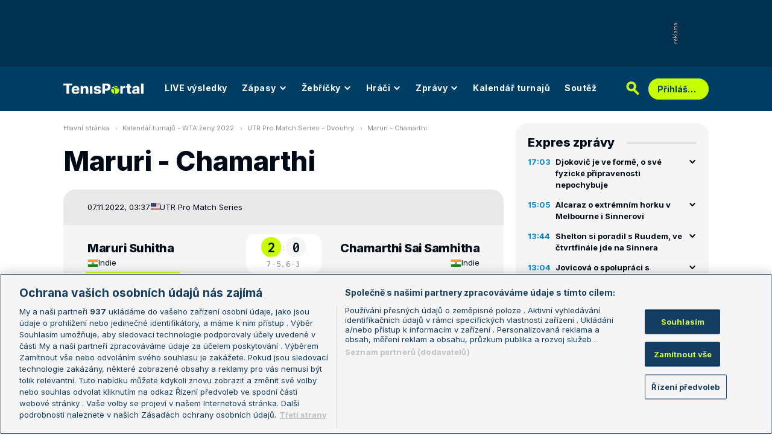

--- FILE ---
content_type: text/html; charset=UTF-8
request_url: https://www.tenisportal.cz/detail-zapasu/?id=2234891
body_size: 30112
content:

<!DOCTYPE html>
<html lang="cs">
	<head>
		<meta charset="utf-8" />
		<meta content="ie=edge" http-equiv="x-ua-compatible" />
		<meta content="width=device-width, initial-scale=1, shrink-to-fit=no" name="viewport" />
		<meta name="google-site-verification" content="UjgFLQMaf010z2nbVs-skVHDpANy-wd08ER6DqtYqYU" />
		    	<meta name="robots" content="NOODP,index,follow" />
				<title>TenisPortal.cz - Detail zápasu</title>
		<meta name="keywords" content="statistiky, ATP, WTA, tenis, live, výsledky, tennis, vzájemné zápasy, žebříčky" />
<meta name="description" content="Maruri - Chamarthi na TenisPortal.cz. Tenisové statistiky s podrobnými informacemi o nadcházejícím zápase!" />
<meta property="og:site_name" content="TenisPortal.cz"/>
<meta property="og:type" content="article"/>
<meta property="og:title" content="Detail zápasu: Maruri - Chamarthi"/>
<meta property="og:url" content="http://www.tenisportal.cz/detail-zapasu/?id=2234891"/>
<meta property="og:image" content="https://www.tenisportal.cz/res/img/player/YFjTwQPL-dOjo8OZE.png"/>
<meta property="og:description" content="Vzájemná bilance, statistiky a kurzy."/>
		<link href="/res/img/favicon/apple-touch-icon.png" rel="apple-touch-icon" sizes="180x180" />
		<link href="/res/img/favicon/favicon-32x32.png" rel="icon" sizes="32x32" type="image/png" />
		<link href="/res/img/favicon/favicon-16x16.png" rel="icon" sizes="16x16" type="image/png" />
		<link href="/res/img/favicon/favicon.ico" rel="icon" type="image/x-icon" />
		<meta content="#da532c" name="msapplication-TileColor" />
		<meta content="#003E63" name="theme-color" />
		
				<!-- OneTrust Cookies Consent Notice start for tenisportal.cz -->
		<script src="https://cdn.cookielaw.org/scripttemplates/otSDKStub.js"  type="text/javascript" charset="UTF-8" data-domain-script="219ad199-28f4-4ecb-975b-3f764722e52b" ></script>
		<script type="text/javascript">
		function OptanonWrapper() { }
		</script>
		<!-- OneTrust Cookies Consent Notice end for tenisportal.cz -->
								<!-- Google Tag Manager -->
		<script>(function(w,d,s,l,i){w[l]=w[l]||[];w[l].push({'gtm.start':
		new Date().getTime(),event:'gtm.js'});var f=d.getElementsByTagName(s)[0],
		j=d.createElement(s),dl=l!='dataLayer'?'&l='+l:'';j.async=true;j.src=
		'https://www.googletagmanager.com/gtm.js?id='+i+dl;f.parentNode.insertBefore(j,f);
		})(window,document,'script','dataLayer','GTM-M94G39');</script>
		<!-- End Google Tag Manager -->
				
				
		<script defer src="https://ssp.seznam.cz/static/js/ssp.js" id="ssp-script"></script>
		
		<link href="/res/css/application.css?serial=2601030458" rel="stylesheet" />
		<link href="/res/css/extra.css?serial=2601030458" rel="stylesheet" />
		<link href="/res/css/advert.css?serial=2601030458" rel="stylesheet" />
		<link href="/res/css/bookmakerLogos.css?serial=f92e014266" rel="stylesheet" />
		<script src="/res/js/application.js?serial=2601030458"></script>
		<script src="/res/js/functions.js?serial=2601030458"></script>
		<link href="https://fonts.googleapis.com" rel="preconnect" />
		<link crossorigin="" href="https://fonts.gstatic.com" rel="preconnect" />
		<link href="https://fonts.googleapis.com/css2?family=Inconsolata:wght@400;500;600;700&family=Inter:wght@400;500;700;800&display=swap" rel="stylesheet" />
		
				
	</head>
	<body>
	
					<div class="t-ads-banner--top-ads d-none d-lg-block">
				<div class="revive-ads t-ads-banner">
<div class="adsenvelope adstextvpad banx-d_top" id="lsadvert-zid-6251" style="width:970px;"><div style="height:90px"><div class="adscontent" id="lsadvert-d_top"><iframe id="lsadvert-zid-6251-iframe" name="banx-d_top" frameborder="0" scrolling="no" style="allowTransparency: true; visibility: hidden; width:970px; height:90px"></iframe></div><div class="adsgraphvert"><div class="adsgvert atv-cs"></div></div></div></div><div class="adsclear"></div>
</div>
<div class="szn-ads" id="szn-zone-328330-1"></div>

			</div>
			<div class="t-ads-banner__branding-spacer t-ads-banner__branding-spacer--background d-none d-lg-block"></div>
	
		<div class="t-layout__body t-layout__body--full-width">
			<!-- Start of Tenisportal::Ui::HeaderCell (block t-u-header) -->
			<input class="t-ui-header__menu-input" hidden="" id="t-ui-header__menu-input" type="checkbox" />
			<header class="t-ui-header t-ui-header--fixed t-ui-header--sub">
				<div class="container-fluid t-ui-header__container">
					<div class="t-ui-header__top">
						<a class="t-ui-header__logo" href="/"><img alt="TenisPortal" class="t-ui-header__logo-img t-ui-header__logo-img--sub" height="28" src="/res/img/tenisportal-logo.svg" width="210" /></a>
						<!-- Start of Tenisportal::Ui::Header::MenuCell (block t-u-h-menu) -->
<nav class="t-ui-header-menu t-ui-header-menu--sub">
	<div class="container-fluid t-ui-header-menu__container">
		<ul class="t-ui-header-menu__ul t-ui-header-menu__ul--sub">
			<!--Use active BEM modifier for active link-->
			<li class="t-ui-header-menu__li t-ui-header-menu__li--standalone">
				<a class="t-ui-header-menu__a" href="/live/">LIVE výsledky</a>
			</li>
			<li class="t-ui-header-menu__li t-ui-header-menu__li--with-children">
				<a class="t-ui-header-menu__a" href="/zapasy/">
					Zápasy					<span class="t-ui-header-menu__chevron-wrap">
						<!-- Start of Livesport::Ui::IconCell (block l-u-icon) -->
						<svg class="l-ui-icon l-ui-icon--chevron_down t-ui-header-menu__chevron" style="width: 14px; height: 14px" viewBox="0 0 14 14"><use xlink:href="/res/img/svg_sprite.svg#chevron_down"></use></svg>
						<!-- End of Livesport::Ui::IconCell -->
					</span>
				</a>
				<div class="t-ui-header-menu__submenu">
					<div class="t-ui-header-menu__submenu-container">
						<div class="t-ui-header-menu__submenu-inner">
							<ul class="t-ui-header-menu__ul">
								<li class="t-ui-header-menu__li"><a class="t-ui-header-menu__a" href="/zapasy/?date=2026-01-25">Výsledky</a></li>
								<li class="t-ui-header-menu__li"><a class="t-ui-header-menu__a" href="/zapasy/">Dnešní zápasy</a></li>
								<li class="t-ui-header-menu__li"><a class="t-ui-header-menu__a" href="/zapasy/?date=2026-01-27">Následující zápasy</a></li>
							</ul>
						</div>
					</div>
				</div>
			</li>
			<li class="t-ui-header-menu__li t-ui-header-menu__li--with-children">
				<a class="t-ui-header-menu__a" href="/zebricky/atp-muzi/">
					Žebříčky					<span class="t-ui-header-menu__chevron-wrap">
						<!-- Start of Livesport::Ui::IconCell (block l-u-icon) -->
						<svg class="l-ui-icon l-ui-icon--chevron_down t-ui-header-menu__chevron" style="width: 14px; height: 14px" viewBox="0 0 14 14"><use xlink:href="/res/img/svg_sprite.svg#chevron_down"></use></svg>
						<!-- End of Livesport::Ui::IconCell -->
					</span>
				</a>
				<div class="t-ui-header-menu__submenu">
					<div class="t-ui-header-menu__submenu-container">
						<div class="t-ui-header-menu__submenu-inner">
							<ul class="t-ui-header-menu__ul">
								<li class="t-ui-header-menu__li"><a class="t-ui-header-menu__a" href="/zebricky/atp-muzi/">Žebříčky</a></li>
								<li class="t-ui-header-menu__li"><a class="t-ui-header-menu__a" href="/zebricky/sazkarsky-zebricek/">Sázkařský žebříček</a></li>
							</ul>
						</div>
					</div>
				</div>
			</li>
			<li class="t-ui-header-menu__li t-ui-header-menu__li--with-children">
				<a class="t-ui-header-menu__a" href="/seznam-hracu/">
					Hráči
					<span class="t-ui-header-menu__chevron-wrap">
						<!-- Start of Livesport::Ui::IconCell (block l-u-icon) -->
						<svg class="l-ui-icon l-ui-icon--chevron_down t-ui-header-menu__chevron" style="width: 14px; height: 14px" viewBox="0 0 14 14"><use xlink:href="/res/img/svg_sprite.svg#chevron_down"></use></svg>
						<!-- End of Livesport::Ui::IconCell -->
					</span>
				</a>
				<div class="t-ui-header-menu__submenu">
					<div class="t-ui-header-menu__submenu-container">
						<div class="t-ui-header-menu__submenu-inner">
							<ul class="t-ui-header-menu__ul">
								<li class="t-ui-header-menu__li"><a class="t-ui-header-menu__a" href="/seznam-hracu/">Hráči</a></li>
								<li class="t-ui-header-menu__li"><a class="t-ui-header-menu__a" href="/seznam-hracu/zraneni/">Zranění</a></li>
							</ul>
						</div>
					</div>
				</div>
			</li>
			
						<li class="t-ui-header-menu__li t-ui-header-menu__li--with-children">
				<a class="t-ui-header-menu__a" href="/zpravy/">
					Zprávy
					<span class="t-ui-header-menu__chevron-wrap">
						<!-- Start of Livesport::Ui::IconCell (block l-u-icon) -->
						<svg class="l-ui-icon l-ui-icon--chevron_down t-ui-header-menu__chevron" style="width: 14px; height: 14px" viewBox="0 0 14 14"><use xlink:href="/res/img/svg_sprite.svg#chevron_down"></use></svg>
						<!-- End of Livesport::Ui::IconCell -->
					</span>
				</a>
				<div class="t-ui-header-menu__submenu">
					<div class="t-ui-header-menu__submenu-container">
						<div class="t-ui-header-menu__submenu-inner">
							<ul class="t-ui-header-menu__ul">
							<li class="t-ui-header-menu__li"><a class="t-ui-header-menu__a" href="/zpravy/aktuality/">Aktuality</a></li>
<li class="t-ui-header-menu__li"><a class="t-ui-header-menu__a" href="/zpravy/previews/">Previews</a></li>
<li class="t-ui-header-menu__li"><a class="t-ui-header-menu__a" href="/zpravy/video-dne/">Video dne</a></li>
<li class="t-ui-header-menu__li"><a class="t-ui-header-menu__a" href="/zpravy/rozhovory/">Rozhovory</a></li>
<li class="t-ui-header-menu__li"><a class="t-ui-header-menu__a" href="/zpravy/tema/">Téma</a></li>
<li class="t-ui-header-menu__li"><a class="t-ui-header-menu__a" href="/zpravy/expres-zpravy/">Expres zprávy</a></li>
<li class="t-ui-header-menu__li"><a class="t-ui-header-menu__a" href="/zpravy/stalo-se/">Stalo se...</a></li>
<li class="t-ui-header-menu__li"><a class="t-ui-header-menu__a" href="/zpravy/legendy-tenisu/">Legendy tenisu</a></li>
							</ul>
						</div>
					</div>
				</div>
			</li>
						
			<li class="t-ui-header-menu__li t-ui-header-menu__li--standalone">
				<a class="t-ui-header-menu__a" href="/kalendar/atp-muzi/">Kalendář turnajů</a>
			</li>
			<li class="t-ui-header-menu__li t-ui-header-menu__li--standalone js-szn-hide">
				<a class="t-ui-header-menu__a" href="/soutez/">Soutěž</a>
			</li>
			<li class="t-ui-header-menu__li t-ui-header-menu__li--more" hidden="">
				<span class="t-ui-header-menu__a">
					Další
					<span class="t-ui-header-menu__chevron-wrap">
						<!-- Start of Livesport::Ui::IconCell (block l-u-icon) -->
						<svg class="l-ui-icon l-ui-icon--chevron_down t-ui-header-menu__chevron" style="width: 14px; height: 14px" viewBox="0 0 14 14"><use xlink:href="/res/img/svg_sprite.svg#chevron_down"></use></svg>
						<!-- End of Livesport::Ui::IconCell -->
					</span>
				</span>
				<div class="t-ui-header-menu__submenu">
					<div class="t-ui-header-menu__submenu-container">
						<div class="t-ui-header-menu__submenu-inner">
							<ul class="t-ui-header-menu__ul"></ul>
						</div>
					</div>
				</div>
			</li>
		</ul>
	</div>
</nav>
<!-- End of Tenisportal::Ui::Header::MenuCell -->
						<div class="t-ui-header__live-icon-wrap">
							<a class="t-ui-header__live-icon-link" href="/live/">
								<!-- Start of Livesport::Ui::IconCell (block l-u-icon) -->
								<svg class="l-ui-icon l-ui-icon--live t-ui-header__live-icon" style="width: 44px; height: 21px" viewBox="0 0 44 21"><use xlink:href="/res/img/svg_sprite.svg#live"></use></svg>
								<!-- End of Livesport::Ui::IconCell -->
							</a>
						</div>
						<div class="t-ui-header__search-wrap t-ui-header__search-wrap--sub">
							<!-- Start of Tenisportal::Ui::Header::SearchCell (block t-u-h-search) -->
							<form action="/vyhledat/" class="t-ui-header-search" role="search">
								<div class="t-ui-header-search__group">
									<input class="t-ui-header-search__input form-control" name="q" placeholder="Hledaný text" type="text" />
									<button class="t-ui-header-search__submit" type="submit">
										<!-- Start of Livesport::Ui::IconCell (block l-u-icon) -->
										<svg class="l-ui-icon l-ui-icon--search" style="width: 24px; height: 24px" viewBox="0 0 24 24"><use xlink:href="/res/img/svg_sprite.svg#search"></use></svg>
										<!-- End of Livesport::Ui::IconCell -->
									</button>
								</div>
								<button class="t-ui-header-search__toggle" type="button">
									<!-- Start of Livesport::Ui::IconCell (block l-u-icon) -->
									<svg class="l-ui-icon l-ui-icon--search" style="width: 24px; height: 24px" viewBox="0 0 24 24"><use xlink:href="/res/img/svg_sprite.svg#search"></use></svg>
									<!-- End of Livesport::Ui::IconCell -->
								</button>
							</form>
							<!-- End of Tenisportal::Ui::Header::SearchCell -->
						</div>
						<label class="t-ui-header__menu-toggle" for="t-ui-header__menu-input">
							<!-- Start of Livesport::Ui::IconCell (block l-u-icon) -->
							<svg class="l-ui-icon l-ui-icon--hamburger t-ui-header__menu-toggle-hamburger" style="width: 18px; height: 16px" viewBox="0 0 18 16"><use xlink:href="/res/img/svg_sprite.svg#hamburger"></use></svg>
							<!-- End of Livesport::Ui::IconCell -->
							<!-- Start of Livesport::Ui::IconCell (block l-u-icon) -->
							<svg class="l-ui-icon l-ui-icon--close t-ui-header__menu-toggle-close" style="width: 21px; height: 20px" viewBox="0 0 21 20"><use xlink:href="/res/img/svg_sprite.svg#close"></use></svg>
							<!-- End of Livesport::Ui::IconCell -->
						</label>
						<div class="t-ui-header__user-menu-wrap">
							<!-- Start of Tenisportal::Ui::Header::UserMenuCell (block t-u-h-user-menu) -->
							<div class="t-ui-header-user-menu t-ui-header-user-menu--toggler" role="navigation">
																<input class="t-ui-header-user-menu__input" hidden="" id="t-ui-header-user-menu__input" type="checkbox" />
								<label class="t-ui-header-user-menu__btn" for="t-ui-header-user-menu__input">
									<span class="t-ui-header-user-menu__btn-label">Přihlášení</span>
									<!-- Start of Livesport::Ui::IconCell (block l-u-icon) -->
									<svg class="l-ui-icon l-ui-icon--chevron_down t-ui-header-user-menu__btn-chevron" style="width: 14px; height: 14px" viewBox="0 0 14 14"><use xlink:href="/res/img/svg_sprite.svg#chevron_down"></use></svg>
									<!-- End of Livesport::Ui::IconCell -->
								</label>
								<div class="t-ui-header-user-menu__dropdown">
									<div class="t-ui-header-user-menu__dropdown-aside t-ui-header-user-menu__dropdown-aside--login mb-lg-0">
										<form action="/uzivatel/prihlaseni/" method="post" />
											<input type="hidden" name="back" value="L2RldGFpbC16YXBhc3UvP2lkPTIyMzQ4OTE=">
											<div class="t-ui-form__row">
												<!-- Start of Tenisportal::Ui::FormCell (block t-u-form) -->
												<div class="t-ui-form__group t-js-ui-form__group">
													<label class="t-ui-form__label form-label" for="usernameInputMenu">Login</label>
													<!-- Start of Tenisportal::Ui::Form::InputCell (block t-u-f-input) -->
													<input aria-describedby="" autocomplete="username" class="t-ui-form-input form-control" id="usernameInputMenu" name="loginName" placeholder="Váš login" type="text" value="" tabindex="1" />
													<!-- End of Tenisportal::Ui::Form::InputCell -->
												</div>
												<!-- End of Tenisportal::Ui::FormCell -->
											</div>
											<div class="t-ui-form__row">
												<!-- Start of Tenisportal::Ui::FormCell (block t-u-form) -->
												<div class="t-ui-form__group t-js-ui-form__group">
													<label class="t-ui-form__label form-label" for="passwordInputMenu">Heslo</label>
													<button class="t-js-ui-form__password-toggle-btn t-ui-form__password-toggle-btn" type="button">
														<!-- Start of Livesport::Ui::IconCell (block l-u-icon) -->
														<svg class="l-ui-icon l-ui-icon--visibility_on t-js-ui-form__password-toggle-btn-icon--show" style="width: 16px; height: 11px" viewBox="0 0 16 11"><use xlink:href="/res/img/svg_sprite.svg#visibility_on"></use></svg>
														<!-- End of Livesport::Ui::IconCell -->
														<!-- Start of Livesport::Ui::IconCell (block l-u-icon) -->
														<svg class="l-ui-icon l-ui-icon--visibility_off t-js-ui-form__password-toggle-btn-icon--hide d-none" style="width: 16px; height: 14px" viewBox="0 0 16 14"><use xlink:href="/res/img/svg_sprite.svg#visibility_off"></use></svg>
														<!-- End of Livesport::Ui::IconCell -->
													</button>
													<!-- Start of Tenisportal::Ui::Form::InputCell (block t-u-f-input) -->
													<input aria-describedby="" autocomplete="current-password" class="t-ui-form-input form-control" id="passwordInputMenu" name="loginPass" placeholder="Vaše heslo" type="password" value="" tabindex="2" />
													<!-- End of Tenisportal::Ui::Form::InputCell -->
												</div>
												<!-- End of Tenisportal::Ui::FormCell -->
											</div>
											<div class="t-ui-form__row">
												<div class="t-ui-form__group">
													<div class="t-ui-form__controls t-ui-header-user-menu__controls">
														<button class="btn btn-primary" type="submit" tabindex="3">Přihlásit se</button>
														<a class="t-ui-form__header-forgot-link" href="/uzivatel/heslo/">Zapomněl jsem heslo</a>
													</div>
												</div>
											</div>
										</form>
									</div>
									<div class="t-ui-header-user-menu__dropdown-main">
										<ul class="t-ui-header-user-menu__dropdown-links t-ui-header-user-menu__dropdown-links--blue">
											<li class="t-ui-header-user-menu__dropdown-li"><a class="t-ui-header-user-menu__dropdown-link" href="/uzivatel/registrace/"><span class="t-ui-header-user-menu__dropdown-link-label">Nová registrace</span></a></li>
											<li class="t-ui-header-user-menu__dropdown-li t-ui-header-user-menu__dropdown-li--desktop-only"><a class="t-ui-header-user-menu__dropdown-link" href="/uzivatel/prihlaseni/"><span class="t-ui-header-user-menu__dropdown-link-label">Přihlásit se</span></a></li>
										</ul>
									</div>
								</div>
															</div>
							<!-- End of Tenisportal::Ui::Header::UserMenuCell -->
						</div>
					</div>
				</div>
							</header>
			<!-- End of Tenisportal::Ui::HeaderCell -->
			<div class="t-layout">
<!-- Start of Tenisportal::Pages::MatchCell (block t-p-match) -->
<div class="t-layout__wrap t-page-match">
	<div class="container-fluid t-layout__container">
		<main class="t-layout__main">
			<!-- Start of Tenisportal::Ui::BreadcrumbsCell (block t-u-breadcrumbs) -->
<ul class="t-ui-breadcrumbs small">
	<li class="t-ui-breadcrumbs__li">
		<a class="t-ui-breadcrumbs__a" href="/">Hlavní stránka</a>
	</li>
	<li class="t-ui-breadcrumbs__li">
		<!-- Start of Livesport::Ui::IconCell (block l-u-icon) --><svg class="l-ui-icon l-ui-icon--mini_chevron_right t-ui-breadcrumbs__chevron" style="width: 4px; height: 6px" viewBox="0 0 4 6"><use xlink:href="/res/img/svg_sprite.svg#mini_chevron_right"></use></svg><!-- End of Livesport::Ui::IconCell -->
		<a class="t-ui-breadcrumbs__a" href="/kalendar/wta-zeny/2022/">Kalendář turnajů - WTA ženy 2022</a>
	</li>
	<li class="t-ui-breadcrumbs__li">
		<!-- Start of Livesport::Ui::IconCell (block l-u-icon) --><svg class="l-ui-icon l-ui-icon--mini_chevron_right t-ui-breadcrumbs__chevron" style="width: 4px; height: 6px" viewBox="0 0 4 6"><use xlink:href="/res/img/svg_sprite.svg#mini_chevron_right"></use></svg><!-- End of Livesport::Ui::IconCell -->
		<a class="t-ui-breadcrumbs__a" href="/utr-pro-match-series/2022/wta-zeny/">UTR Pro Match Series - Dvouhry</a>
	</li>
	<li class="t-ui-breadcrumbs__li">
		<!-- Start of Livesport::Ui::IconCell (block l-u-icon) --><svg class="l-ui-icon l-ui-icon--mini_chevron_right t-ui-breadcrumbs__chevron" style="width: 4px; height: 6px" viewBox="0 0 4 6"><use xlink:href="/res/img/svg_sprite.svg#mini_chevron_right"></use></svg><!-- End of Livesport::Ui::IconCell -->
		<a class="t-ui-breadcrumbs__a" href="/detail-zapasu/?id=2234891">Maruri - Chamarthi</a>
	</li>
</ul>
<!-- End of Tenisportal::Ui::BreadcrumbsCell -->
			<!-- Start of Tenisportal::Ui::MasterTitleCell (block t-u-master-title) -->
<h1 class="t-ui-master-title t-ui-master-title--smMargin">Maruri - Chamarthi</h1>
<!-- End of Tenisportal::Ui::MasterTitleCell -->

<!-- Start of Tenisportal::Match::MatchCardCell (block t-m-match-card) -->
<div class="t-match-match-card">
	<div class="t-match-match-card__header">
		<div class="t-match-match-card__container">
			<div class="t-match-match-card__header-left">
				<div class="t-match-match-card__date-time">07.11.2022, 03:37</div>
				<div class="t-match-match-card__tournament-name">
					<!-- Start of Tenisportal::Ui::TournamentLogoCell (block t-u-tournament-logo) -->
					<div class="t-ui-tournament-logo t-ui-tournament-logo__container">
							<!-- Start of Livesport::Ui::FlagCell (block l-u-flag) -->
	<div class="l-ui-flag l-ui-flag--us l-ui-flag--smaller" data-bs-title="USA" data-bs-toggle="tooltip">
		<!-- Start of Livesport::Ui::ImageCell (block l-u-image) -->
		<div class="l-ui-image l-ui-image--loading" style="max-width: 22px; max-height: 16.5px">
			<img alt="" class="l-ui-image__img" data-alt="us" data-src="/res/img/flags/us.svg" />
			<span class="l-ui-image__spacer" style="padding-top: 75.0%"></span>
		</div>
		<!-- End of Livesport::Ui::ImageCell -->
	</div>
	<!-- End of Livesport::Ui::FlagCell -->
												</div>
					<!-- End of Tenisportal::Ui::TournamentLogoCell -->
					<a class="t-match-match-card__tournament-name-link" href="/utr-pro-match-series/2022/wta-zeny/">UTR Pro Match Series</a>				</div>
			</div>
			<div class="t-match-match-card__header-right">
				<div class="t-match-match-card__round"></div>
				<div class="t-match-match-card__surface">
									</div>
			</div>
		</div>
	</div>
	<div class="t-match-match-card__main">
		<div class="t-match-match-card__container t-match-match-card__container--main">
					<div class="t-match-match-card__pair">
				<div class="t-match-match-card__player-title order-1">
					<a class="t-match-match-card__player-name-link" href="/hrac/maruri-c87fe/">
						<div class="t-match-match-card__player-name">Maruri Suhitha</div>
					</a>
					<div class="t-match-match-card__player-country">
							<!-- Start of Livesport::Ui::FlagCell (block l-u-flag) -->
	<div class="l-ui-flag l-ui-flag--in l-ui-flag--smaller" data-bs-title="Indie" data-bs-toggle="tooltip">
		<!-- Start of Livesport::Ui::ImageCell (block l-u-image) -->
		<div class="l-ui-image l-ui-image--loading" style="max-width: 22px; max-height: 16.5px">
			<img alt="" class="l-ui-image__img" data-alt="in" data-src="/res/img/flags/in.svg" />
			<span class="l-ui-image__spacer" style="padding-top: 75.0%"></span>
		</div>
		<!-- End of Livesport::Ui::ImageCell -->
	</div>
	<!-- End of Livesport::Ui::FlagCell -->
							<a class="t-match-match-card__player-country-link" href="/seznam-hracu/?country=indie">Indie</a>
					</div>
				</div>
								<div class="t-match-match-card__result order-4 order-md-2 order-lg-4 order-xl-2">
					<div class="t-match-match-card__main-result">
						<div class="t-match-match-card__result-number t-match-match-card__result-number--winner">2</div>
						<div class="t-match-match-card__result-dots">:</div>
						<div class="t-match-match-card__result-number">0</div>
					</div>
					<div class="t-match-match-card__result-detail"><span class="t-match-match-card__result-detail-item">7-5,</span><span class="t-match-match-card__result-detail-item">6-3</span></div>
				</div>
								<div class="t-match-match-card__player-title order-2 order-md-3 order-lg-2 order-xl-3 t-match-match-card__player-title--right">
					<a class="t-match-match-card__player-name-link" href="/hrac/chamarthi/">
						<div class="t-match-match-card__player-name">Chamarthi Sai Samhitha</div>
					</a>
					<div class="t-match-match-card__player-country">
							<!-- Start of Livesport::Ui::FlagCell (block l-u-flag) -->
	<div class="l-ui-flag l-ui-flag--in l-ui-flag--smaller" data-bs-title="Indie" data-bs-toggle="tooltip">
		<!-- Start of Livesport::Ui::ImageCell (block l-u-image) -->
		<div class="l-ui-image l-ui-image--loading" style="max-width: 22px; max-height: 16.5px">
			<img alt="" class="l-ui-image__img" data-alt="in" data-src="/res/img/flags/in.svg" />
			<span class="l-ui-image__spacer" style="padding-top: 75.0%"></span>
		</div>
		<!-- End of Livesport::Ui::ImageCell -->
	</div>
	<!-- End of Livesport::Ui::FlagCell -->
							<a class="t-match-match-card__player-country-link" href="/seznam-hracu/?country=indie">Indie</a>
					</div>
				</div>
				<div class="t-match-match-card__player-photo order-3 order-md-4 order-lg-3 order-xl-4 t-match-match-card__player-photo--winner">
					<a class="t-match-match-card__player-photo-link" href="/hrac/maruri-c87fe/">
						<!-- Start of Livesport::Ui::ImageCell (block l-u-image) -->
	<div class="l-ui-image l-ui-image--loading t-match-match-card__player-image" style="max-width: 150px; max-height: 150px">
		<picture class="l-ui-image__picture">
			<img alt="Maruri Suhitha" class="l-ui-image__img" data-src="/res/img/player/YFjTwQPL-dOjo8OZE.png" data-srcset="/res/img/player/YFjTwQPL-dOjo8OZE.png 1x, /res/img/player/YFjTwQPL-dOjo8OZE.png 2x" />
		</picture>
		<span class="l-ui-image__spacer" style="padding-top: 100.0%"></span>
	</div>
	<!-- End of Livesport::Ui::ImageCell -->
						</a>
				</div>
				<div class="t-match-match-card__info-data order-6-md-down order-md-5 order-lg-6 order-xl-5">
					<div class="t-match-match-card__info-data-row">
						<div class="t-match-match-card__info-data-value">-</div>
						<div class="t-match-match-card__info-data-title d-none d-md-block">Žebříček dvouhry</div>
						<div class="t-match-match-card__info-data-title d-md-none">Žebříček dv.</div>
						<div class="t-match-match-card__info-data-value t-match-match-card__info-data-value--right">-</div>
					</div>
					<div class="t-match-match-card__info-data-row">
						<div class="t-match-match-card__info-data-value">-</div>
						<div class="t-match-match-card__info-data-title d-none d-md-block">Datum narození</div>
						<div class="t-match-match-card__info-data-title d-md-none">Datum nar.</div>
						<div class="t-match-match-card__info-data-value t-match-match-card__info-data-value--right">17.01.1995</div>
					</div>
					<div class="t-match-match-card__info-data-row">
						<div class="t-match-match-card__info-data-value">-</div>
						<div class="t-match-match-card__info-data-title">Výška</div>
						<div class="t-match-match-card__info-data-value t-match-match-card__info-data-value--right">-</div>
					</div>
					<div class="t-match-match-card__info-data-row">
						<div class="t-match-match-card__info-data-value">-</div>
						<div class="t-match-match-card__info-data-title">Váha</div>
						<div class="t-match-match-card__info-data-value t-match-match-card__info-data-value--right">-</div>
					</div>
					<div class="t-match-match-card__info-data-row">
						<div class="t-match-match-card__info-data-value">P</div>
						<div class="t-match-match-card__info-data-title">Hraje rukou</div>
						<div class="t-match-match-card__info-data-value t-match-match-card__info-data-value--right">P</div>
					</div>
				</div>
				<div class="t-match-match-card__player-photo order-5 order-md-6 order-lg-5 order-xl-6">
					<a class="t-match-match-card__player-photo-link" href="/hrac/chamarthi/">
						<!-- Start of Livesport::Ui::ImageCell (block l-u-image) -->
	<div class="l-ui-image l-ui-image--loading t-match-match-card__player-image t-match-match-card__player-image--right" style="max-width: 150px; max-height: 150px">
		<picture class="l-ui-image__picture">
			<img alt="Chamarthi Sai Samhitha" class="l-ui-image__img" data-src="/res/img/player/4fe9uv7R-nZYxqp8l.png" data-srcset="/res/img/player/4fe9uv7R-nZYxqp8l.png 1x, /res/img/player/4fe9uv7R-nZYxqp8l.png 2x" />
		</picture>
		<span class="l-ui-image__spacer" style="padding-top: 100.0%"></span>
	</div>
	<!-- End of Livesport::Ui::ImageCell -->
						</a>
				</div>
			</div>
				</div>
	</div>
	<div class="t-match-match-card__footer">
		<div class="t-match-match-card__container t-match-match-card__container--footer">
			<div class="t-match-match-card__course-column t-match-match-card__course-column--150">
				<div class="t-match-match-card__course"></div>
			</div>
			<div class="t-match-match-card__course-column">
				<a class="t-match-match-card__course-link" href="#odds">
					<span class="t-match-match-card__course-link-text d-none d-md-block d-lg-none d-xl-block">Kursy sázkových kanceláří</span>
					<span class="t-match-match-card__course-link-text d-md-none d-lg-block d-xl-none">Kursy</span>
					<!-- Start of Livesport::Ui::IconCell (block l-u-icon) -->
					<svg class="l-ui-icon l-ui-icon--arrow t-match-match-card__course-link-icon" style="width: 8px; height: 12px" viewBox="0 0 8 12"><use xlink:href="/res/img/svg_sprite.svg#arrow"></use></svg>
					<!-- End of Livesport::Ui::IconCell -->
				</a>
			</div>
			<div class="t-match-match-card__course-column t-match-match-card__course-column--150">
				<div class="t-match-match-card__course"></div>
			</div>
		</div>
	</div>
</div>
<!-- End of Tenisportal::Match::MatchCardCell -->


<div class="mt-50">
	<!-- Start of Livesport::Ui::UnderlinedTitleCell (block l-u-underlined-title) -->
	<div class="l-ui-underlined-title l-ui-underlined-title--side-line">
		<h3 class="l-ui-underlined-title__title">
			<span class="l-ui-underlined-title__underline">Kariéra</span>
		</h3>
	</div>
	<!-- End of Livesport::Ui::UnderlinedTitleCell -->
</div>
<div class="t-js-ui-tabs__group-container">
	<div class="mb-3 d-flex">
		<div class="t-ui-tabs__tabs-in-group-wrap t-js-ui-tabs">
			<div class="t-ui-tabs__tabs-in-group t-js-ui-tabs__list t-js-ui-tabs__group">
				<!-- Start of Tenisportal::Ui::TabsCell (block t-u-tabs) -->
				<div class="t-ui-tabs">
					<ul class="nav nav-tabs t-ui-tabs__list" role="tablist">
						<li class="nav-item t-ui-tabs__item" role="presentation"><button aria-controls="tabs-career-tab1" aria-selected="true" class="nav-link active" data-bs-target="#tabs-career-tab1" data-bs-toggle="tab" id="tabs-btn-career-tab1" role="tab" type="button">Balance - 2026</button></li>
					</ul>
				</div>
				<!-- End of Tenisportal::Ui::TabsCell -->
				<div class="t-ui-tabs__label-wrap">
					<span class="t-ui-tabs__label">Hráči</span>
				</div>
				<!-- Start of Tenisportal::Ui::TabsCell (block t-u-tabs) -->
				<div class="t-ui-tabs">
					<ul class="nav nav-tabs t-ui-tabs__list" role="tablist">
						<li class="nav-item t-ui-tabs__item" role="presentation"><button aria-controls="tabs-career-tab2" aria-selected="false" class="nav-link" data-bs-target="#tabs-career-tab2" data-bs-toggle="tab" id="tabs-btn-career-tab2" role="tab" type="button">Maruri</button></li>
						<li class="nav-item t-ui-tabs__item" role="presentation"><button aria-controls="tabs-career-tab3" aria-selected="false" class="nav-link" data-bs-target="#tabs-career-tab3" data-bs-toggle="tab" id="tabs-btn-career-tab3" role="tab" type="button">Chamarthi</button></li>
					</ul>
				</div>
				<!-- End of Tenisportal::Ui::TabsCell -->
			</div>
			<div class="t-ui-tabs__gradient t-ui-tabs__gradient--left t-js-ui-tabs__gradient--left invisible"></div>
			<div class="t-ui-tabs__gradient t-ui-tabs__gradient--right t-js-ui-tabs__gradient--right invisible"></div>
		</div>
	</div>
	<div class="tab-content">
		<div aria-labelledby="tabs-btn-career-tab1" class="tab-pane fade show active" id="tabs-career-tab1" role="tabpanel" tabindex="0">
			<div class="row">
				<!-- Start of Tenisportal::Tables::TableOverviewCell (block t-t-table-overview) -->
				<div class="t-tables-table-overview__container-overflow">
					<div aria-label="" class="t-tables-table-overview font-family-secondary-condensed" role="table">
						<div class="t-tables-table-overview__row t-tables-table-overview__row--header" role="row">
							<div class="t-tables-table-overview__cell t-tables-table-overview__cell--centered flex-grow-1 w-0 px-2 py-1 py-md-10" role="columnheader">Povrch</div>
							<div class="t-tables-table-overview__cell t-tables-table-overview__cell--centered flex-grow-1 w-0 px-2 py-1 py-md-10" role="columnheader">Maruri</div>
							<div class="t-tables-table-overview__cell t-tables-table-overview__cell--centered flex-grow-1 w-0 px-2 py-1 py-md-10" role="columnheader">Chamarthi</div>
						</div>
													<div class="t-tables-table-overview__row" role="row">
								<div class="t-tables-table-overview__cell t-tables-table-overview__cell--centered flex-grow-1 w-0 px-2 py-1 py-md-10" role="cell">
									 
									<div class="t-tables-table-overview__cell-item">Antuka</div>
								</div>
								<div class="t-tables-table-overview__cell t-tables-table-overview__cell--centered flex-grow-1 w-0 px-2 py-1 py-md-10" role="cell">-</div>
								<div class="t-tables-table-overview__cell t-tables-table-overview__cell--centered flex-grow-1 w-0 px-2 py-1 py-md-10" role="cell">-</div>
							</div>
														<div class="t-tables-table-overview__row" role="row">
								<div class="t-tables-table-overview__cell t-tables-table-overview__cell--centered flex-grow-1 w-0 px-2 py-1 py-md-10" role="cell">
									 
									<div class="t-tables-table-overview__cell-item">Tvrdý p.</div>
								</div>
								<div class="t-tables-table-overview__cell t-tables-table-overview__cell--centered flex-grow-1 w-0 px-2 py-1 py-md-10" role="cell">-</div>
								<div class="t-tables-table-overview__cell t-tables-table-overview__cell--centered flex-grow-1 w-0 px-2 py-1 py-md-10" role="cell">-</div>
							</div>
														<div class="t-tables-table-overview__row" role="row">
								<div class="t-tables-table-overview__cell t-tables-table-overview__cell--centered flex-grow-1 w-0 px-2 py-1 py-md-10" role="cell">
									 
									<div class="t-tables-table-overview__cell-item">Hala</div>
								</div>
								<div class="t-tables-table-overview__cell t-tables-table-overview__cell--centered flex-grow-1 w-0 px-2 py-1 py-md-10" role="cell">-</div>
								<div class="t-tables-table-overview__cell t-tables-table-overview__cell--centered flex-grow-1 w-0 px-2 py-1 py-md-10" role="cell">-</div>
							</div>
														<div class="t-tables-table-overview__row" role="row">
								<div class="t-tables-table-overview__cell t-tables-table-overview__cell--centered flex-grow-1 w-0 px-2 py-1 py-md-10" role="cell">
									 
									<div class="t-tables-table-overview__cell-item">Tráva</div>
								</div>
								<div class="t-tables-table-overview__cell t-tables-table-overview__cell--centered flex-grow-1 w-0 px-2 py-1 py-md-10" role="cell">-</div>
								<div class="t-tables-table-overview__cell t-tables-table-overview__cell--centered flex-grow-1 w-0 px-2 py-1 py-md-10" role="cell">-</div>
							</div>
														<div class="t-tables-table-overview__row" role="row">
								<div class="t-tables-table-overview__cell t-tables-table-overview__cell--centered flex-grow-1 w-0 px-2 py-1 py-md-10" role="cell">
									 
									<div class="t-tables-table-overview__cell-item">Nezadáno</div>
								</div>
								<div class="t-tables-table-overview__cell t-tables-table-overview__cell--centered flex-grow-1 w-0 px-2 py-1 py-md-10" role="cell">-</div>
								<div class="t-tables-table-overview__cell t-tables-table-overview__cell--centered flex-grow-1 w-0 px-2 py-1 py-md-10" role="cell">-</div>
							</div>
												</div>
				</div>
				<!-- End of Tenisportal::Tables::TableOverviewCell -->
			</div>
		</div>
		
		<div aria-labelledby="tabs-btn-career-tab2" class="tab-pane fade" id="tabs-career-tab2" role="tabpanel" tabindex="0">
			<div class="row">
						<!-- Start of Tenisportal::Tables::TableOverviewCell (block t-t-table-overview) -->
		<div class="t-tables-table-overview__container-overflow">
			<div aria-label="Tabulka - bilance hráče" class="t-tables-table-overview font-family-secondary-condensed" role="table">
				<div class="t-tables-table-overview__row t-tables-table-overview__row--header" role="row">
					<div class="t-tables-table-overview__cell t-tables-table-overview__cell--centered flex-grow-1 w-0 w-100-min px-2 py-1 py-md-10" role="columnheader">Rok</div>
					<div class="t-tables-table-overview__cell t-tables-table-overview__cell--centered flex-grow-1 w-0 w-100-min px-2 py-1 py-md-10" role="columnheader">Celkem</div>
										<div class="t-tables-table-overview__cell t-tables-table-overview__cell--centered flex-grow-1 w-0 w-100-min px-2 py-1 py-md-10" role="columnheader">
						Antuka					</div>
										<div class="t-tables-table-overview__cell t-tables-table-overview__cell--centered flex-grow-1 w-0 w-100-min px-2 py-1 py-md-10" role="columnheader">
						Tvrdý p.					</div>
										<div class="t-tables-table-overview__cell t-tables-table-overview__cell--centered flex-grow-1 w-0 w-100-min px-2 py-1 py-md-10" role="columnheader">
						Hala					</div>
										<div class="t-tables-table-overview__cell t-tables-table-overview__cell--centered flex-grow-1 w-0 w-100-min px-2 py-1 py-md-10" role="columnheader">
						Tráva					</div>
										<div class="t-tables-table-overview__cell t-tables-table-overview__cell--centered flex-grow-1 w-0 w-100-min px-2 py-1 py-md-10" role="columnheader">
						Nezadáno					</div>
									</div>
				
								<div class="t-tables-table-overview__row" role="row">
					<div class="t-tables-table-overview__cell t-tables-table-overview__cell--centered flex-grow-1 px-2 py-1 py-md-10 w-0 w-100-min" role="cell">
						2024					</div>
					<div class="t-tables-table-overview__cell t-tables-table-overview__cell--centered flex-grow-1 w-0 w-100-min px-2 py-1 py-md-10 text-gray-500" role="cell">
						2/3					</div>
										<div class="t-tables-table-overview__cell t-tables-table-overview__cell--centered flex-grow-1 w-0 w-100-min px-2 py-1 py-md-10" role="cell">
						1/1					</div>
										<div class="t-tables-table-overview__cell t-tables-table-overview__cell--centered flex-grow-1 w-0 w-100-min px-2 py-1 py-md-10" role="cell">
						1/2					</div>
										<div class="t-tables-table-overview__cell t-tables-table-overview__cell--centered flex-grow-1 w-0 w-100-min px-2 py-1 py-md-10" role="cell">
						-					</div>
										<div class="t-tables-table-overview__cell t-tables-table-overview__cell--centered flex-grow-1 w-0 w-100-min px-2 py-1 py-md-10" role="cell">
						-					</div>
										<div class="t-tables-table-overview__cell t-tables-table-overview__cell--centered flex-grow-1 w-0 w-100-min px-2 py-1 py-md-10" role="cell">
						-					</div>
									</div>
								<div class="t-tables-table-overview__row" role="row">
					<div class="t-tables-table-overview__cell t-tables-table-overview__cell--centered flex-grow-1 px-2 py-1 py-md-10 w-0 w-100-min" role="cell">
						2023					</div>
					<div class="t-tables-table-overview__cell t-tables-table-overview__cell--centered flex-grow-1 w-0 w-100-min px-2 py-1 py-md-10 text-gray-500" role="cell">
						4/4					</div>
										<div class="t-tables-table-overview__cell t-tables-table-overview__cell--centered flex-grow-1 w-0 w-100-min px-2 py-1 py-md-10" role="cell">
						1/1					</div>
										<div class="t-tables-table-overview__cell t-tables-table-overview__cell--centered flex-grow-1 w-0 w-100-min px-2 py-1 py-md-10" role="cell">
						3/3					</div>
										<div class="t-tables-table-overview__cell t-tables-table-overview__cell--centered flex-grow-1 w-0 w-100-min px-2 py-1 py-md-10" role="cell">
						-					</div>
										<div class="t-tables-table-overview__cell t-tables-table-overview__cell--centered flex-grow-1 w-0 w-100-min px-2 py-1 py-md-10" role="cell">
						-					</div>
										<div class="t-tables-table-overview__cell t-tables-table-overview__cell--centered flex-grow-1 w-0 w-100-min px-2 py-1 py-md-10" role="cell">
						-					</div>
									</div>
								<div class="t-tables-table-overview__row" role="row">
					<div class="t-tables-table-overview__cell t-tables-table-overview__cell--centered flex-grow-1 px-2 py-1 py-md-10 w-0 w-100-min fw-bold" role="cell">
						2022					</div>
					<div class="t-tables-table-overview__cell t-tables-table-overview__cell--centered flex-grow-1 w-0 w-100-min px-2 py-1 py-md-10 text-gray-500 fw-bold" role="cell">
						10/4					</div>
										<div class="t-tables-table-overview__cell t-tables-table-overview__cell--centered flex-grow-1 w-0 w-100-min px-2 py-1 py-md-10 fw-bold" role="cell">
						-					</div>
										<div class="t-tables-table-overview__cell t-tables-table-overview__cell--centered flex-grow-1 w-0 w-100-min px-2 py-1 py-md-10 fw-bold" role="cell">
						5/3					</div>
										<div class="t-tables-table-overview__cell t-tables-table-overview__cell--centered flex-grow-1 w-0 w-100-min px-2 py-1 py-md-10 fw-bold" role="cell">
						-					</div>
										<div class="t-tables-table-overview__cell t-tables-table-overview__cell--centered flex-grow-1 w-0 w-100-min px-2 py-1 py-md-10 fw-bold" role="cell">
						-					</div>
										<div class="t-tables-table-overview__cell t-tables-table-overview__cell--centered flex-grow-1 w-0 w-100-min px-2 py-1 py-md-10 fw-bold" role="cell">
						5/1					</div>
									</div>
								
				<div class="t-tables-table-overview__row" role="row">
					<div class="t-tables-table-overview__cell t-tables-table-overview__cell--centered flex-grow-1 px-2 py-1 py-md-10 w-0 w-100-min" role="cell">Celkem</div>
					<div class="t-tables-table-overview__cell t-tables-table-overview__cell--centered flex-grow-1 w-0 w-100-min px-2 py-1 py-md-10 text-gray-500" role="cell">16/11</div>
										<div class="t-tables-table-overview__cell t-tables-table-overview__cell--centered flex-grow-1 w-0 w-100-min px-2 py-1 py-md-10" role="cell">
						2/2					</div>
										<div class="t-tables-table-overview__cell t-tables-table-overview__cell--centered flex-grow-1 w-0 w-100-min px-2 py-1 py-md-10" role="cell">
						9/8					</div>
										<div class="t-tables-table-overview__cell t-tables-table-overview__cell--centered flex-grow-1 w-0 w-100-min px-2 py-1 py-md-10" role="cell">
						-					</div>
										<div class="t-tables-table-overview__cell t-tables-table-overview__cell--centered flex-grow-1 w-0 w-100-min px-2 py-1 py-md-10" role="cell">
						-					</div>
										<div class="t-tables-table-overview__cell t-tables-table-overview__cell--centered flex-grow-1 w-0 w-100-min px-2 py-1 py-md-10" role="cell">
						5/1					</div>
									</div>
			</div>
		</div>
		<!-- End of Tenisportal::Tables::TableOverviewCell -->
					</div>
		</div>
		
		<div aria-labelledby="tabs-btn-career-tab3" class="tab-pane fade" id="tabs-career-tab3" role="tabpanel" tabindex="0">
			<div class="row">
						<!-- Start of Tenisportal::Tables::TableOverviewCell (block t-t-table-overview) -->
		<div class="t-tables-table-overview__container-overflow">
			<div aria-label="Tabulka - bilance hráče" class="t-tables-table-overview font-family-secondary-condensed" role="table">
				<div class="t-tables-table-overview__row t-tables-table-overview__row--header" role="row">
					<div class="t-tables-table-overview__cell t-tables-table-overview__cell--centered flex-grow-1 w-0 w-100-min px-2 py-1 py-md-10" role="columnheader">Rok</div>
					<div class="t-tables-table-overview__cell t-tables-table-overview__cell--centered flex-grow-1 w-0 w-100-min px-2 py-1 py-md-10" role="columnheader">Celkem</div>
										<div class="t-tables-table-overview__cell t-tables-table-overview__cell--centered flex-grow-1 w-0 w-100-min px-2 py-1 py-md-10" role="columnheader">
						Antuka					</div>
										<div class="t-tables-table-overview__cell t-tables-table-overview__cell--centered flex-grow-1 w-0 w-100-min px-2 py-1 py-md-10" role="columnheader">
						Tvrdý p.					</div>
										<div class="t-tables-table-overview__cell t-tables-table-overview__cell--centered flex-grow-1 w-0 w-100-min px-2 py-1 py-md-10" role="columnheader">
						Hala					</div>
										<div class="t-tables-table-overview__cell t-tables-table-overview__cell--centered flex-grow-1 w-0 w-100-min px-2 py-1 py-md-10" role="columnheader">
						Tráva					</div>
										<div class="t-tables-table-overview__cell t-tables-table-overview__cell--centered flex-grow-1 w-0 w-100-min px-2 py-1 py-md-10" role="columnheader">
						Nezadáno					</div>
									</div>
				
								<div class="t-tables-table-overview__row" role="row">
					<div class="t-tables-table-overview__cell t-tables-table-overview__cell--centered flex-grow-1 px-2 py-1 py-md-10 w-0 w-100-min" role="cell">
						2023					</div>
					<div class="t-tables-table-overview__cell t-tables-table-overview__cell--centered flex-grow-1 w-0 w-100-min px-2 py-1 py-md-10 text-gray-500" role="cell">
						2/4					</div>
										<div class="t-tables-table-overview__cell t-tables-table-overview__cell--centered flex-grow-1 w-0 w-100-min px-2 py-1 py-md-10" role="cell">
						0/2					</div>
										<div class="t-tables-table-overview__cell t-tables-table-overview__cell--centered flex-grow-1 w-0 w-100-min px-2 py-1 py-md-10" role="cell">
						2/1					</div>
										<div class="t-tables-table-overview__cell t-tables-table-overview__cell--centered flex-grow-1 w-0 w-100-min px-2 py-1 py-md-10" role="cell">
						0/1					</div>
										<div class="t-tables-table-overview__cell t-tables-table-overview__cell--centered flex-grow-1 w-0 w-100-min px-2 py-1 py-md-10" role="cell">
						-					</div>
										<div class="t-tables-table-overview__cell t-tables-table-overview__cell--centered flex-grow-1 w-0 w-100-min px-2 py-1 py-md-10" role="cell">
						-					</div>
									</div>
								<div class="t-tables-table-overview__row" role="row">
					<div class="t-tables-table-overview__cell t-tables-table-overview__cell--centered flex-grow-1 px-2 py-1 py-md-10 w-0 w-100-min fw-bold" role="cell">
						2022					</div>
					<div class="t-tables-table-overview__cell t-tables-table-overview__cell--centered flex-grow-1 w-0 w-100-min px-2 py-1 py-md-10 text-gray-500 fw-bold" role="cell">
						17/15					</div>
										<div class="t-tables-table-overview__cell t-tables-table-overview__cell--centered flex-grow-1 w-0 w-100-min px-2 py-1 py-md-10 fw-bold" role="cell">
						4/3					</div>
										<div class="t-tables-table-overview__cell t-tables-table-overview__cell--centered flex-grow-1 w-0 w-100-min px-2 py-1 py-md-10 fw-bold" role="cell">
						4/5					</div>
										<div class="t-tables-table-overview__cell t-tables-table-overview__cell--centered flex-grow-1 w-0 w-100-min px-2 py-1 py-md-10 fw-bold" role="cell">
						-					</div>
										<div class="t-tables-table-overview__cell t-tables-table-overview__cell--centered flex-grow-1 w-0 w-100-min px-2 py-1 py-md-10 fw-bold" role="cell">
						-					</div>
										<div class="t-tables-table-overview__cell t-tables-table-overview__cell--centered flex-grow-1 w-0 w-100-min px-2 py-1 py-md-10 fw-bold" role="cell">
						9/7					</div>
									</div>
								<div class="t-tables-table-overview__row" role="row">
					<div class="t-tables-table-overview__cell t-tables-table-overview__cell--centered flex-grow-1 px-2 py-1 py-md-10 w-0 w-100-min" role="cell">
						2021					</div>
					<div class="t-tables-table-overview__cell t-tables-table-overview__cell--centered flex-grow-1 w-0 w-100-min px-2 py-1 py-md-10 text-gray-500" role="cell">
						11/4					</div>
										<div class="t-tables-table-overview__cell t-tables-table-overview__cell--centered flex-grow-1 w-0 w-100-min px-2 py-1 py-md-10" role="cell">
						-					</div>
										<div class="t-tables-table-overview__cell t-tables-table-overview__cell--centered flex-grow-1 w-0 w-100-min px-2 py-1 py-md-10" role="cell">
						11/4					</div>
										<div class="t-tables-table-overview__cell t-tables-table-overview__cell--centered flex-grow-1 w-0 w-100-min px-2 py-1 py-md-10" role="cell">
						-					</div>
										<div class="t-tables-table-overview__cell t-tables-table-overview__cell--centered flex-grow-1 w-0 w-100-min px-2 py-1 py-md-10" role="cell">
						-					</div>
										<div class="t-tables-table-overview__cell t-tables-table-overview__cell--centered flex-grow-1 w-0 w-100-min px-2 py-1 py-md-10" role="cell">
						-					</div>
									</div>
								<div class="t-tables-table-overview__row" role="row">
					<div class="t-tables-table-overview__cell t-tables-table-overview__cell--centered flex-grow-1 px-2 py-1 py-md-10 w-0 w-100-min" role="cell">
						2020					</div>
					<div class="t-tables-table-overview__cell t-tables-table-overview__cell--centered flex-grow-1 w-0 w-100-min px-2 py-1 py-md-10 text-gray-500" role="cell">
						5/3					</div>
										<div class="t-tables-table-overview__cell t-tables-table-overview__cell--centered flex-grow-1 w-0 w-100-min px-2 py-1 py-md-10" role="cell">
						5/3					</div>
										<div class="t-tables-table-overview__cell t-tables-table-overview__cell--centered flex-grow-1 w-0 w-100-min px-2 py-1 py-md-10" role="cell">
						-					</div>
										<div class="t-tables-table-overview__cell t-tables-table-overview__cell--centered flex-grow-1 w-0 w-100-min px-2 py-1 py-md-10" role="cell">
						-					</div>
										<div class="t-tables-table-overview__cell t-tables-table-overview__cell--centered flex-grow-1 w-0 w-100-min px-2 py-1 py-md-10" role="cell">
						-					</div>
										<div class="t-tables-table-overview__cell t-tables-table-overview__cell--centered flex-grow-1 w-0 w-100-min px-2 py-1 py-md-10" role="cell">
						-					</div>
									</div>
								<div class="t-tables-table-overview__row" role="row">
					<div class="t-tables-table-overview__cell t-tables-table-overview__cell--centered flex-grow-1 px-2 py-1 py-md-10 w-0 w-100-min" role="cell">
						2019					</div>
					<div class="t-tables-table-overview__cell t-tables-table-overview__cell--centered flex-grow-1 w-0 w-100-min px-2 py-1 py-md-10 text-gray-500" role="cell">
						3/7					</div>
										<div class="t-tables-table-overview__cell t-tables-table-overview__cell--centered flex-grow-1 w-0 w-100-min px-2 py-1 py-md-10" role="cell">
						1/2					</div>
										<div class="t-tables-table-overview__cell t-tables-table-overview__cell--centered flex-grow-1 w-0 w-100-min px-2 py-1 py-md-10" role="cell">
						2/5					</div>
										<div class="t-tables-table-overview__cell t-tables-table-overview__cell--centered flex-grow-1 w-0 w-100-min px-2 py-1 py-md-10" role="cell">
						-					</div>
										<div class="t-tables-table-overview__cell t-tables-table-overview__cell--centered flex-grow-1 w-0 w-100-min px-2 py-1 py-md-10" role="cell">
						-					</div>
										<div class="t-tables-table-overview__cell t-tables-table-overview__cell--centered flex-grow-1 w-0 w-100-min px-2 py-1 py-md-10" role="cell">
						-					</div>
									</div>
								<div class="t-tables-table-overview__row" role="row">
					<div class="t-tables-table-overview__cell t-tables-table-overview__cell--centered flex-grow-1 px-2 py-1 py-md-10 w-0 w-100-min" role="cell">
						2018					</div>
					<div class="t-tables-table-overview__cell t-tables-table-overview__cell--centered flex-grow-1 w-0 w-100-min px-2 py-1 py-md-10 text-gray-500" role="cell">
						15/13					</div>
										<div class="t-tables-table-overview__cell t-tables-table-overview__cell--centered flex-grow-1 w-0 w-100-min px-2 py-1 py-md-10" role="cell">
						-					</div>
										<div class="t-tables-table-overview__cell t-tables-table-overview__cell--centered flex-grow-1 w-0 w-100-min px-2 py-1 py-md-10" role="cell">
						14/12					</div>
										<div class="t-tables-table-overview__cell t-tables-table-overview__cell--centered flex-grow-1 w-0 w-100-min px-2 py-1 py-md-10" role="cell">
						-					</div>
										<div class="t-tables-table-overview__cell t-tables-table-overview__cell--centered flex-grow-1 w-0 w-100-min px-2 py-1 py-md-10" role="cell">
						1/1					</div>
										<div class="t-tables-table-overview__cell t-tables-table-overview__cell--centered flex-grow-1 w-0 w-100-min px-2 py-1 py-md-10" role="cell">
						-					</div>
									</div>
								<div class="t-tables-table-overview__row" role="row">
					<div class="t-tables-table-overview__cell t-tables-table-overview__cell--centered flex-grow-1 px-2 py-1 py-md-10 w-0 w-100-min" role="cell">
						2017					</div>
					<div class="t-tables-table-overview__cell t-tables-table-overview__cell--centered flex-grow-1 w-0 w-100-min px-2 py-1 py-md-10 text-gray-500" role="cell">
						19/19					</div>
										<div class="t-tables-table-overview__cell t-tables-table-overview__cell--centered flex-grow-1 w-0 w-100-min px-2 py-1 py-md-10" role="cell">
						3/5					</div>
										<div class="t-tables-table-overview__cell t-tables-table-overview__cell--centered flex-grow-1 w-0 w-100-min px-2 py-1 py-md-10" role="cell">
						16/14					</div>
										<div class="t-tables-table-overview__cell t-tables-table-overview__cell--centered flex-grow-1 w-0 w-100-min px-2 py-1 py-md-10" role="cell">
						-					</div>
										<div class="t-tables-table-overview__cell t-tables-table-overview__cell--centered flex-grow-1 w-0 w-100-min px-2 py-1 py-md-10" role="cell">
						-					</div>
										<div class="t-tables-table-overview__cell t-tables-table-overview__cell--centered flex-grow-1 w-0 w-100-min px-2 py-1 py-md-10" role="cell">
						-					</div>
									</div>
								<div class="t-tables-table-overview__row" role="row">
					<div class="t-tables-table-overview__cell t-tables-table-overview__cell--centered flex-grow-1 px-2 py-1 py-md-10 w-0 w-100-min" role="cell">
						2016					</div>
					<div class="t-tables-table-overview__cell t-tables-table-overview__cell--centered flex-grow-1 w-0 w-100-min px-2 py-1 py-md-10 text-gray-500" role="cell">
						10/14					</div>
										<div class="t-tables-table-overview__cell t-tables-table-overview__cell--centered flex-grow-1 w-0 w-100-min px-2 py-1 py-md-10" role="cell">
						1/1					</div>
										<div class="t-tables-table-overview__cell t-tables-table-overview__cell--centered flex-grow-1 w-0 w-100-min px-2 py-1 py-md-10" role="cell">
						9/13					</div>
										<div class="t-tables-table-overview__cell t-tables-table-overview__cell--centered flex-grow-1 w-0 w-100-min px-2 py-1 py-md-10" role="cell">
						-					</div>
										<div class="t-tables-table-overview__cell t-tables-table-overview__cell--centered flex-grow-1 w-0 w-100-min px-2 py-1 py-md-10" role="cell">
						-					</div>
										<div class="t-tables-table-overview__cell t-tables-table-overview__cell--centered flex-grow-1 w-0 w-100-min px-2 py-1 py-md-10" role="cell">
						-					</div>
									</div>
								<div class="t-tables-table-overview__row" role="row">
					<div class="t-tables-table-overview__cell t-tables-table-overview__cell--centered flex-grow-1 px-2 py-1 py-md-10 w-0 w-100-min" role="cell">
						2015					</div>
					<div class="t-tables-table-overview__cell t-tables-table-overview__cell--centered flex-grow-1 w-0 w-100-min px-2 py-1 py-md-10 text-gray-500" role="cell">
						15/16					</div>
										<div class="t-tables-table-overview__cell t-tables-table-overview__cell--centered flex-grow-1 w-0 w-100-min px-2 py-1 py-md-10" role="cell">
						7/5					</div>
										<div class="t-tables-table-overview__cell t-tables-table-overview__cell--centered flex-grow-1 w-0 w-100-min px-2 py-1 py-md-10" role="cell">
						7/10					</div>
										<div class="t-tables-table-overview__cell t-tables-table-overview__cell--centered flex-grow-1 w-0 w-100-min px-2 py-1 py-md-10" role="cell">
						-					</div>
										<div class="t-tables-table-overview__cell t-tables-table-overview__cell--centered flex-grow-1 w-0 w-100-min px-2 py-1 py-md-10" role="cell">
						1/1					</div>
										<div class="t-tables-table-overview__cell t-tables-table-overview__cell--centered flex-grow-1 w-0 w-100-min px-2 py-1 py-md-10" role="cell">
						-					</div>
									</div>
								<div class="t-tables-table-overview__row" role="row">
					<div class="t-tables-table-overview__cell t-tables-table-overview__cell--centered flex-grow-1 px-2 py-1 py-md-10 w-0 w-100-min" role="cell">
						2014					</div>
					<div class="t-tables-table-overview__cell t-tables-table-overview__cell--centered flex-grow-1 w-0 w-100-min px-2 py-1 py-md-10 text-gray-500" role="cell">
						18/14					</div>
										<div class="t-tables-table-overview__cell t-tables-table-overview__cell--centered flex-grow-1 w-0 w-100-min px-2 py-1 py-md-10" role="cell">
						0/1					</div>
										<div class="t-tables-table-overview__cell t-tables-table-overview__cell--centered flex-grow-1 w-0 w-100-min px-2 py-1 py-md-10" role="cell">
						16/12					</div>
										<div class="t-tables-table-overview__cell t-tables-table-overview__cell--centered flex-grow-1 w-0 w-100-min px-2 py-1 py-md-10" role="cell">
						-					</div>
										<div class="t-tables-table-overview__cell t-tables-table-overview__cell--centered flex-grow-1 w-0 w-100-min px-2 py-1 py-md-10" role="cell">
						2/1					</div>
										<div class="t-tables-table-overview__cell t-tables-table-overview__cell--centered flex-grow-1 w-0 w-100-min px-2 py-1 py-md-10" role="cell">
						-					</div>
									</div>
								<div class="t-tables-table-overview__row" role="row">
					<div class="t-tables-table-overview__cell t-tables-table-overview__cell--centered flex-grow-1 px-2 py-1 py-md-10 w-0 w-100-min" role="cell">
						2013					</div>
					<div class="t-tables-table-overview__cell t-tables-table-overview__cell--centered flex-grow-1 w-0 w-100-min px-2 py-1 py-md-10 text-gray-500" role="cell">
						15/11					</div>
										<div class="t-tables-table-overview__cell t-tables-table-overview__cell--centered flex-grow-1 w-0 w-100-min px-2 py-1 py-md-10" role="cell">
						0/1					</div>
										<div class="t-tables-table-overview__cell t-tables-table-overview__cell--centered flex-grow-1 w-0 w-100-min px-2 py-1 py-md-10" role="cell">
						12/8					</div>
										<div class="t-tables-table-overview__cell t-tables-table-overview__cell--centered flex-grow-1 w-0 w-100-min px-2 py-1 py-md-10" role="cell">
						-					</div>
										<div class="t-tables-table-overview__cell t-tables-table-overview__cell--centered flex-grow-1 w-0 w-100-min px-2 py-1 py-md-10" role="cell">
						3/2					</div>
										<div class="t-tables-table-overview__cell t-tables-table-overview__cell--centered flex-grow-1 w-0 w-100-min px-2 py-1 py-md-10" role="cell">
						-					</div>
									</div>
								<div class="t-tables-table-overview__row" role="row">
					<div class="t-tables-table-overview__cell t-tables-table-overview__cell--centered flex-grow-1 px-2 py-1 py-md-10 w-0 w-100-min" role="cell">
						2012					</div>
					<div class="t-tables-table-overview__cell t-tables-table-overview__cell--centered flex-grow-1 w-0 w-100-min px-2 py-1 py-md-10 text-gray-500" role="cell">
						5/7					</div>
										<div class="t-tables-table-overview__cell t-tables-table-overview__cell--centered flex-grow-1 w-0 w-100-min px-2 py-1 py-md-10" role="cell">
						-					</div>
										<div class="t-tables-table-overview__cell t-tables-table-overview__cell--centered flex-grow-1 w-0 w-100-min px-2 py-1 py-md-10" role="cell">
						5/7					</div>
										<div class="t-tables-table-overview__cell t-tables-table-overview__cell--centered flex-grow-1 w-0 w-100-min px-2 py-1 py-md-10" role="cell">
						-					</div>
										<div class="t-tables-table-overview__cell t-tables-table-overview__cell--centered flex-grow-1 w-0 w-100-min px-2 py-1 py-md-10" role="cell">
						-					</div>
										<div class="t-tables-table-overview__cell t-tables-table-overview__cell--centered flex-grow-1 w-0 w-100-min px-2 py-1 py-md-10" role="cell">
						-					</div>
									</div>
								<div class="t-tables-table-overview__row" role="row">
					<div class="t-tables-table-overview__cell t-tables-table-overview__cell--centered flex-grow-1 px-2 py-1 py-md-10 w-0 w-100-min" role="cell">
						2011					</div>
					<div class="t-tables-table-overview__cell t-tables-table-overview__cell--centered flex-grow-1 w-0 w-100-min px-2 py-1 py-md-10 text-gray-500" role="cell">
						5/4					</div>
										<div class="t-tables-table-overview__cell t-tables-table-overview__cell--centered flex-grow-1 w-0 w-100-min px-2 py-1 py-md-10" role="cell">
						-					</div>
										<div class="t-tables-table-overview__cell t-tables-table-overview__cell--centered flex-grow-1 w-0 w-100-min px-2 py-1 py-md-10" role="cell">
						5/4					</div>
										<div class="t-tables-table-overview__cell t-tables-table-overview__cell--centered flex-grow-1 w-0 w-100-min px-2 py-1 py-md-10" role="cell">
						-					</div>
										<div class="t-tables-table-overview__cell t-tables-table-overview__cell--centered flex-grow-1 w-0 w-100-min px-2 py-1 py-md-10" role="cell">
						-					</div>
										<div class="t-tables-table-overview__cell t-tables-table-overview__cell--centered flex-grow-1 w-0 w-100-min px-2 py-1 py-md-10" role="cell">
						-					</div>
									</div>
								
				<div class="t-tables-table-overview__row" role="row">
					<div class="t-tables-table-overview__cell t-tables-table-overview__cell--centered flex-grow-1 px-2 py-1 py-md-10 w-0 w-100-min" role="cell">Celkem</div>
					<div class="t-tables-table-overview__cell t-tables-table-overview__cell--centered flex-grow-1 w-0 w-100-min px-2 py-1 py-md-10 text-gray-500" role="cell">140/131</div>
										<div class="t-tables-table-overview__cell t-tables-table-overview__cell--centered flex-grow-1 w-0 w-100-min px-2 py-1 py-md-10" role="cell">
						21/23					</div>
										<div class="t-tables-table-overview__cell t-tables-table-overview__cell--centered flex-grow-1 w-0 w-100-min px-2 py-1 py-md-10" role="cell">
						103/95					</div>
										<div class="t-tables-table-overview__cell t-tables-table-overview__cell--centered flex-grow-1 w-0 w-100-min px-2 py-1 py-md-10" role="cell">
						0/1					</div>
										<div class="t-tables-table-overview__cell t-tables-table-overview__cell--centered flex-grow-1 w-0 w-100-min px-2 py-1 py-md-10" role="cell">
						7/5					</div>
										<div class="t-tables-table-overview__cell t-tables-table-overview__cell--centered flex-grow-1 w-0 w-100-min px-2 py-1 py-md-10" role="cell">
						9/7					</div>
									</div>
			</div>
		</div>
		<!-- End of Tenisportal::Tables::TableOverviewCell -->
					</div>
		</div>
		
	</div>
</div>

<div class="szn-ads ad-mt-40" id="szn-zone-328348-1"></div>

<div class="mt-50">
	<!-- Start of Livesport::Ui::UnderlinedTitleCell (block l-u-underlined-title) -->
	<div class="l-ui-underlined-title l-ui-underlined-title--side-line"><h3 class="l-ui-underlined-title__title"><span class="l-ui-underlined-title__underline">Vzájemné zápasy 1 - 1</span></h3></div>
	<!-- End of Livesport::Ui::UnderlinedTitleCell -->
</div>
		<!-- Start of Tenisportal::Tables::TableOverviewCell (block t-t-table-overview) -->
		<div class="t-tables-table-overview__container-overflow">
			<div aria-label="" class="t-tables-table-overview font-family-secondary-condensed" id="t-js-table__mutual_matches-1" role="table">
				<div class="t-tables-table-overview__row t-tables-table-overview__row--header" role="row">
					<div class="t-tables-table-overview__cell t-tables-table-overview__cell--expand ps-15 py-1 py-md-10 w-185-min" role="columnheader">
						<div class="t-tables-table-overview__cell-item-group flex-md-row">
							<div class="t-tables-table-overview__cell-item d-none flex-basis-md-45 d-xl-block">Rok</div>
							<div class="t-tables-table-overview__cell-item ps-md-1 d-none d-xl-block w-140">Turnaj</div>
							<div class="t-tables-table-overview__cell-item ps-md-10 d-none d-xl-block">Zápas</div>
							<div class="t-tables-table-overview__cell-item d-xl-none">Turnaj a zápas</div>
						</div>
					</div>
					<div class="t-tables-table-overview__cell t-tables-table-overview__cell--55 t-tables-table-overview__cell--centered ps-2 py-1 py-md-10" role="columnheader">Povrch</div>
					<div class="t-tables-table-overview__cell t-tables-table-overview__cell--30 t-tables-table-overview__cell--centered py-1 py-md-10" role="columnheader">S</div>
										<div class="t-tables-table-overview__cell t-tables-table-overview__cell--30 t-tables-table-overview__cell--centered py-1 py-md-10" role="columnheader">1</div>
										<div class="t-tables-table-overview__cell t-tables-table-overview__cell--30 t-tables-table-overview__cell--centered py-1 py-md-10" role="columnheader">2</div>
										<div class="t-tables-table-overview__cell t-tables-table-overview__cell--30 t-tables-table-overview__cell--centered py-1 py-md-10" role="columnheader">3</div>
										<div class="t-tables-table-overview__cell t-tables-table-overview__cell--60 t-tables-table-overview__cell--centered pe-10 py-1 py-md-10" role="columnheader">Kolo</div>
				</div>
				
									<div aria-label="" class="t-tables-table-overview__row t-tables-table-overview__row--lime-bg" data-link-href="/detail-zapasu/?id=2234891" role="row" tabindex="0">
						<div class="t-tables-table-overview__cell t-tables-table-overview__cell--expand ps-15 py-1 flex-shrink-1 w-240-min overflow-hidden" role="cell">
							<div class="t-tables-table-overview__cell-item-group flex-column flex-xl-row">
								<div class="t-tables-table-overview__cell-item justify-content-center align-items-center pe-xl-2">
									<div class="t-tables-table-overview__cell-item-group flex-row">
										<div class="t-tables-table-overview__cell-item t-tables-table-overview__cell--55 justify-content-center justify-content-xl-start order-2 order-xl-1 ps-10 ps-xl-0 pe-0 w-40-xl-up"><span>2022</span></div>
										<div class="t-tables-table-overview__cell-item t-tables-table-overview__cell--expand w-135-500px-down w-145-xl-up w-500to1200px order-1 order-xl-2 me-auto me-xl-0 pe-md-10 fw-bold d-inline-block text-truncate">
											<a href="/utr-pro-match-series/2022/wta-zeny/">UTR Pro Match Series</a>										</div>
									</div>
								</div>
																<div class="t-tables-table-overview__cell-item flex-grow-1 pt-md-0">
									<div class="t-tables-table-overview__cell-item-group w-130-sm-down w-284-sm-up flex-column">
										<div class="t-tables-table-overview__cell-item flex-wrap flex-sm-nowrap">
											<a class="d-flex flex-row align-self-start w-max-100" href="/hrac/maruri-c87fe/">
													<!-- Start of Livesport::Ui::FlagCell (block l-u-flag) -->
	<div class="l-ui-flag l-ui-flag--in" data-bs-title="Indie" data-bs-toggle="tooltip">
		<!-- Start of Livesport::Ui::ImageCell (block l-u-image) -->
		<div class="l-ui-image l-ui-image--loading" style="max-width: 22px; max-height: 16.5px">
			<img alt="" class="l-ui-image__img" data-alt="in" data-src="/res/img/flags/in.svg" />
			<span class="l-ui-image__spacer" style="padding-top: 75.0%"></span>
		</div>
		<!-- End of Livesport::Ui::ImageCell -->
	</div>
	<!-- End of Livesport::Ui::FlagCell -->
													<span class="d-inline-block text-truncate fw-bold ms-2">Maruri S.</span>
											</a>
										</div>
										<div class="t-tables-table-overview__cell-item flex-wrap flex-sm-nowrap">
											<a class="d-flex flex-row align-self-start w-max-100" href="/hrac/chamarthi/">
													<!-- Start of Livesport::Ui::FlagCell (block l-u-flag) -->
	<div class="l-ui-flag l-ui-flag--in" data-bs-title="Indie" data-bs-toggle="tooltip">
		<!-- Start of Livesport::Ui::ImageCell (block l-u-image) -->
		<div class="l-ui-image l-ui-image--loading" style="max-width: 22px; max-height: 16.5px">
			<img alt="" class="l-ui-image__img" data-alt="in" data-src="/res/img/flags/in.svg" />
			<span class="l-ui-image__spacer" style="padding-top: 75.0%"></span>
		</div>
		<!-- End of Livesport::Ui::ImageCell -->
	</div>
	<!-- End of Livesport::Ui::FlagCell -->
													<span class="d-inline-block text-truncate ms-2">Chamarthi S.</span>
											</a>
										</div>
									</div>
									<div class="t-tables-table-overview__cell-item t-tables-table-overview__cell--45 flex-row flex-md-column justify-content-center">
										<div class="t-tables-table-overview__cell-item">
																					</div>
									</div>
								</div>
															</div>
						</div>
						<div class="t-tables-table-overview__cell t-tables-table-overview__cell--30 t-tables-table-overview__cell--centered t-tables-table-overview__cell--highlighted-green align-items-end align-items-xl-center py-1" role="cell">
							<div class="t-tables-table-overview__cell-item-group">
								<div class="t-tables-table-overview__cell-item fw-bold">2</div>
								<div class="t-tables-table-overview__cell-item fw-bold">0</div>
							</div>
						</div>
												<div class="t-tables-table-overview__cell t-tables-table-overview__cell--30 t-tables-table-overview__cell--centered align-items-end align-items-xl-center py-1" role="cell">
							<div class="t-tables-table-overview__cell-item-group">
								<div class="t-tables-table-overview__cell-item">7</div>
<div class="t-tables-table-overview__cell-item">5</div>
							</div>
						</div>
												<div class="t-tables-table-overview__cell t-tables-table-overview__cell--30 t-tables-table-overview__cell--centered align-items-end align-items-xl-center py-1" role="cell">
							<div class="t-tables-table-overview__cell-item-group">
								<div class="t-tables-table-overview__cell-item">6</div>
<div class="t-tables-table-overview__cell-item">3</div>
							</div>
						</div>
												<div class="t-tables-table-overview__cell t-tables-table-overview__cell--30 t-tables-table-overview__cell--centered align-items-end align-items-xl-center py-1" role="cell">
							<div class="t-tables-table-overview__cell-item-group">
								<div class="t-tables-table-overview__cell-item">&nbsp;</div>
<div class="t-tables-table-overview__cell-item">&nbsp;</div>
							</div>
						</div>
												<div class="t-tables-table-overview__cell t-tables-table-overview__cell--60 t-tables-table-overview__cell--centered align-items-end pe-10 pb-16" role="cell">-</div>
					</div>
										<div aria-label="" class="t-tables-table-overview__row" data-link-href="/detail-zapasu/?id=2038126" role="row" tabindex="0">
						<div class="t-tables-table-overview__cell t-tables-table-overview__cell--expand ps-15 py-1 flex-shrink-1 w-240-min overflow-hidden" role="cell">
							<div class="t-tables-table-overview__cell-item-group flex-column flex-xl-row">
								<div class="t-tables-table-overview__cell-item justify-content-center align-items-center pe-xl-2">
									<div class="t-tables-table-overview__cell-item-group flex-row">
										<div class="t-tables-table-overview__cell-item t-tables-table-overview__cell--55 justify-content-center justify-content-xl-start order-2 order-xl-1 ps-10 ps-xl-0 pe-0 w-40-xl-up"><span>2022</span></div>
										<div class="t-tables-table-overview__cell-item t-tables-table-overview__cell--expand w-135-500px-down w-145-xl-up w-500to1200px order-1 order-xl-2 me-auto me-xl-0 pe-md-10 fw-bold d-inline-block text-truncate">
											<a href="/gurugram-itf/2022/wta-zeny/">Gurugram ITF</a>										</div>
									</div>
								</div>
																<div class="t-tables-table-overview__cell-item flex-grow-1 pt-md-0">
									<div class="t-tables-table-overview__cell-item-group w-130-sm-down w-284-sm-up flex-column">
										<div class="t-tables-table-overview__cell-item flex-wrap flex-sm-nowrap">
											<a class="d-flex flex-row align-self-start w-max-100" href="/hrac/chamarthi/">
													<!-- Start of Livesport::Ui::FlagCell (block l-u-flag) -->
	<div class="l-ui-flag l-ui-flag--in" data-bs-title="Indie" data-bs-toggle="tooltip">
		<!-- Start of Livesport::Ui::ImageCell (block l-u-image) -->
		<div class="l-ui-image l-ui-image--loading" style="max-width: 22px; max-height: 16.5px">
			<img alt="" class="l-ui-image__img" data-alt="in" data-src="/res/img/flags/in.svg" />
			<span class="l-ui-image__spacer" style="padding-top: 75.0%"></span>
		</div>
		<!-- End of Livesport::Ui::ImageCell -->
	</div>
	<!-- End of Livesport::Ui::FlagCell -->
													<span class="d-inline-block text-truncate fw-bold ms-2">Chamarthi S.</span>
											</a>
										</div>
										<div class="t-tables-table-overview__cell-item flex-wrap flex-sm-nowrap">
											<a class="d-flex flex-row align-self-start w-max-100" href="/hrac/maruri-c87fe/">
													<!-- Start of Livesport::Ui::FlagCell (block l-u-flag) -->
	<div class="l-ui-flag l-ui-flag--in" data-bs-title="Indie" data-bs-toggle="tooltip">
		<!-- Start of Livesport::Ui::ImageCell (block l-u-image) -->
		<div class="l-ui-image l-ui-image--loading" style="max-width: 22px; max-height: 16.5px">
			<img alt="" class="l-ui-image__img" data-alt="in" data-src="/res/img/flags/in.svg" />
			<span class="l-ui-image__spacer" style="padding-top: 75.0%"></span>
		</div>
		<!-- End of Livesport::Ui::ImageCell -->
	</div>
	<!-- End of Livesport::Ui::FlagCell -->
													<span class="d-inline-block text-truncate ms-2">Maruri S.</span>
											</a>
										</div>
									</div>
									<div class="t-tables-table-overview__cell-item t-tables-table-overview__cell--45 flex-row flex-md-column justify-content-center">
										<div class="t-tables-table-overview__cell-item">
																						<!-- Start of Tenisportal::Ui::SurfaceCell (block t-u-surface) -->
											<div class="t-ui-surface t-ui-surface__marker-container" data-bs-title="Tvrdý p." data-bs-toggle="tooltip"><span class="t-ui-surface__marker t-ui-surface__marker--rounded" style="background-color: #43749B;"></span></div>
											<!-- End of Tenisportal::Ui::SurfaceCell -->
																					</div>
									</div>
								</div>
															</div>
						</div>
						<div class="t-tables-table-overview__cell t-tables-table-overview__cell--30 t-tables-table-overview__cell--centered t-tables-table-overview__cell--highlighted-green align-items-end align-items-xl-center py-1" role="cell">
							<div class="t-tables-table-overview__cell-item-group">
								<div class="t-tables-table-overview__cell-item fw-bold">2</div>
								<div class="t-tables-table-overview__cell-item fw-bold">0</div>
							</div>
						</div>
												<div class="t-tables-table-overview__cell t-tables-table-overview__cell--30 t-tables-table-overview__cell--centered align-items-end align-items-xl-center py-1" role="cell">
							<div class="t-tables-table-overview__cell-item-group">
								<div class="t-tables-table-overview__cell-item">6</div>
<div class="t-tables-table-overview__cell-item">3</div>
							</div>
						</div>
												<div class="t-tables-table-overview__cell t-tables-table-overview__cell--30 t-tables-table-overview__cell--centered align-items-end align-items-xl-center py-1" role="cell">
							<div class="t-tables-table-overview__cell-item-group">
								<div class="t-tables-table-overview__cell-item">6</div>
<div class="t-tables-table-overview__cell-item">0</div>
							</div>
						</div>
												<div class="t-tables-table-overview__cell t-tables-table-overview__cell--30 t-tables-table-overview__cell--centered align-items-end align-items-xl-center py-1" role="cell">
							<div class="t-tables-table-overview__cell-item-group">
								<div class="t-tables-table-overview__cell-item">&nbsp;</div>
<div class="t-tables-table-overview__cell-item">&nbsp;</div>
							</div>
						</div>
												<div class="t-tables-table-overview__cell t-tables-table-overview__cell--60 t-tables-table-overview__cell--centered align-items-end pe-10 pb-16" role="cell">1K</div>
					</div>
								</div>
		</div>
		<!-- End of Tenisportal::Tables::TableOverviewCell -->
		

<div class="mt-50" id="odds">
	<!-- Start of Livesport::Ui::UnderlinedTitleCell (block l-u-underlined-title) -->
	<div class="l-ui-underlined-title l-ui-underlined-title--side-line"><h3 class="l-ui-underlined-title__title"><span class="l-ui-underlined-title__underline">Kursy sázkových kanceláří</span></h3></div>
	<!-- End of Livesport::Ui::UnderlinedTitleCell -->
</div>

<div class="d-flex">
	<!-- Start of Tenisportal::Ui::TabsCell (block t-u-tabs) -->
	<div class="t-ui-tabs t-ui-tabs--overflowable t-js-ui-tabs">
		<ul class="nav nav-tabs t-ui-tabs__list t-js-ui-tabs__list" role="tablist">
		<li class="nav-item t-ui-tabs__item" role="presentation"><button aria-controls="tabs-bookmakers-odds-tab1" aria-selected="true" class="nav-link active" data-bs-target="#tabs-bookmakers-odds-tab1" data-bs-toggle="tab" id="tabs-btn-bookmakers-odds-tab1" role="tab" type="button">Vítěz zápasu (0)</button></li>
<li class="nav-item t-ui-tabs__item" role="presentation"><button aria-controls="tabs-bookmakers-odds-tab2" aria-selected="false" class="nav-link" data-bs-target="#tabs-bookmakers-odds-tab2" data-bs-toggle="tab" id="tabs-btn-bookmakers-odds-tab2" role="tab" type="button">Over/Under (0)</button></li>
<li class="nav-item t-ui-tabs__item" role="presentation"><button aria-controls="tabs-bookmakers-odds-tab3" aria-selected="false" class="nav-link" data-bs-target="#tabs-bookmakers-odds-tab3" data-bs-toggle="tab" id="tabs-btn-bookmakers-odds-tab3" role="tab" type="button">Handicap (0)</button></li>
<li class="nav-item t-ui-tabs__item" role="presentation"><button aria-controls="tabs-bookmakers-odds-tab4" aria-selected="false" class="nav-link" data-bs-target="#tabs-bookmakers-odds-tab4" data-bs-toggle="tab" id="tabs-btn-bookmakers-odds-tab4" role="tab" type="button">Přesný výsledek (0)</button></li>
		</ul>
		<div class="t-ui-tabs__gradient t-ui-tabs__gradient--left t-js-ui-tabs__gradient--left invisible"></div>
		<div class="t-ui-tabs__gradient t-ui-tabs__gradient--right t-js-ui-tabs__gradient--right invisible"></div>
	</div>
	<!-- End of Tenisportal::Ui::TabsCell -->
</div>

<div class="tab-content mt-10">
<div aria-labelledby="tabs-btn-bookmakers-odds-tab1" class="tab-pane fade show active" id="tabs-bookmakers-odds-tab1" role="tabpanel" tabindex="0">
<div class="info-message">Žádné kursy</div>
</div>
<div aria-labelledby="tabs-btn-bookmakers-odds-tab2" class="tab-pane fade" id="tabs-bookmakers-odds-tab2" role="tabpanel" tabindex="0">
<div class="info-message">Žádné kursy</div>
</div>
<div aria-labelledby="tabs-btn-bookmakers-odds-tab3" class="tab-pane fade" id="tabs-bookmakers-odds-tab3" role="tabpanel" tabindex="0">
<div class="info-message">Žádné kursy</div>
</div>
<div aria-labelledby="tabs-btn-bookmakers-odds-tab4" class="tab-pane fade" id="tabs-bookmakers-odds-tab4" role="tabpanel" tabindex="0">
<div class="info-message">Žádné kursy</div>
</div>
</div>

<div class="revive-ads ad-mt-50 mobile-only">
<div class="adsenvelope adstextpad banx-m_hpfeed1" id="lsadvert-zid-7665" style="width:300px;"><div style="height:250px"><div class="adscontent" id="lsadvert-m_hpfeed1"><iframe id="lsadvert-zid-7665-iframe" name="banx-m_hpfeed1" frameborder="0" scrolling="no" style="allowTransparency: true; visibility: hidden; width:300px; height:250px"></iframe></div><div class="adsgraphhori"><div class="adsghori ath-cs"></div></div></div></div>
</div>
<div class="mt-50">
	<!-- Start of Livesport::Ui::UnderlinedTitleCell (block l-u-underlined-title) -->
	<div class="l-ui-underlined-title l-ui-underlined-title--side-line">
		<h3 class="l-ui-underlined-title__title">
			<span class="l-ui-underlined-title__underline">Poslední zápasy</span>
		</h3>
	</div>
	<!-- End of Livesport::Ui::UnderlinedTitleCell -->
</div>

<div class="row">
		<div class="col-12 col-md-6">
			<div class="t-page-match__subheading">Maruri</div>
			<!-- Start of Tenisportal::Tables::TableOverviewCell (block t-t-table-overview) -->
			<div aria-label="" class="t-tables-table-overview" role="table">
								<div aria-label="" class="t-tables-table-overview__row font-family-secondary-condensed" data-link-href="/detail-zapasu/?id=2567083" role="row" tabindex="0">
						<div class="t-tables-table-overview__cell t-tables-table-overview__cell--centered w-100 ps-15 py-1 flex-column" role="cell">
							<div class="t-tables-table-overview__cell-item-group flex-row w-100">
								<div class="t-tables-table-overview__cell-item t-tables-table-overview__cell--expand justify-content-start">
									<b>Indore 2 ITF</b>
									<span>12.03.2024</span>
									<span>Q-OF</span>
								</div>
								<div class="t-tables-table-overview__cell-item t-tables-table-overview__cell--45">
									<!-- Start of Livesport::Ui::IconCell (block l-u-icon) -->
									<svg class="l-ui-icon l-ui-icon--match_lose" style="width: 17px; height: 16px" viewBox="0 0 17 16"><use xlink:href="/res/img/svg_sprite.svg#match_lose"></use></svg>
									<!-- End of Livesport::Ui::IconCell -->
								</div>
							</div>
							<div class="t-tables-table-overview__cell-item-group pb-1 flex-row w-100" role="cell">
								<div class="t-tables-table-overview__cell-item t-tables-table-overview__cell--min-w-0 flex-basis-expand" role="cell">
																		<div class="t-tables-table-overview__cell-item-group">
										<div class="t-tables-table-overview__cell-item justify-content-start">
											<a class="d-flex align-items-center max-w-100" href="/hrac/adkar/">
													<!-- Start of Livesport::Ui::FlagCell (block l-u-flag) -->
	<div class="l-ui-flag l-ui-flag--in" data-bs-title="Indie" data-bs-toggle="tooltip">
		<!-- Start of Livesport::Ui::ImageCell (block l-u-image) -->
		<div class="l-ui-image l-ui-image--loading" style="max-width: 22px; max-height: 16.5px">
			<img alt="" class="l-ui-image__img" data-alt="in" data-src="/res/img/flags/in.svg" />
			<span class="l-ui-image__spacer" style="padding-top: 75.0%"></span>
		</div>
		<!-- End of Livesport::Ui::ImageCell -->
	</div>
	<!-- End of Livesport::Ui::FlagCell -->
													<span class="text-truncate fw-bold ms-2">Adkar V.</span>
											</a>
										</div>
										<div class="t-tables-table-overview__cell-item justify-content-start">
											<a class="d-flex align-items-center max-w-100" href="/hrac/maruri-c87fe/">
													<!-- Start of Livesport::Ui::FlagCell (block l-u-flag) -->
	<div class="l-ui-flag l-ui-flag--in" data-bs-title="Indie" data-bs-toggle="tooltip">
		<!-- Start of Livesport::Ui::ImageCell (block l-u-image) -->
		<div class="l-ui-image l-ui-image--loading" style="max-width: 22px; max-height: 16.5px">
			<img alt="" class="l-ui-image__img" data-alt="in" data-src="/res/img/flags/in.svg" />
			<span class="l-ui-image__spacer" style="padding-top: 75.0%"></span>
		</div>
		<!-- End of Livesport::Ui::ImageCell -->
	</div>
	<!-- End of Livesport::Ui::FlagCell -->
													<span class="text-truncate ms-2">Maruri S.</span>
											</a>
										</div>
									</div>
																	</div>
								<div class="t-tables-table-overview__cell-item t-tables-table-overview__cell--45 fw-bold" role="cell">
									<div class="t-tables-table-overview__cell-item-group">
										<div class="t-tables-table-overview__cell-item"><span class="fw-bold">2</span></div>
										<div class="t-tables-table-overview__cell-item"><span>0</span></div>
									</div>
								</div>
							</div>
						</div>
					</div>
										<div aria-label="" class="t-tables-table-overview__row font-family-secondary-condensed" data-link-href="/detail-zapasu/?id=2565835" role="row" tabindex="0">
						<div class="t-tables-table-overview__cell t-tables-table-overview__cell--centered w-100 ps-15 py-1 flex-column" role="cell">
							<div class="t-tables-table-overview__cell-item-group flex-row w-100">
								<div class="t-tables-table-overview__cell-item t-tables-table-overview__cell--expand justify-content-start">
									<b>Indore 2 ITF</b>
									<span>11.03.2024</span>
									<span>Q-2K</span>
								</div>
								<div class="t-tables-table-overview__cell-item t-tables-table-overview__cell--45">
									<!-- Start of Livesport::Ui::IconCell (block l-u-icon) -->
									<svg class="l-ui-icon l-ui-icon--match_win" style="width: 17px; height: 16px" viewBox="0 0 17 16"><use xlink:href="/res/img/svg_sprite.svg#match_win"></use></svg>
									<!-- End of Livesport::Ui::IconCell -->
								</div>
							</div>
							<div class="t-tables-table-overview__cell-item-group pb-1 flex-row w-100" role="cell">
								<div class="t-tables-table-overview__cell-item t-tables-table-overview__cell--min-w-0 flex-basis-expand" role="cell">
																		<div class="t-tables-table-overview__cell-item-group">
										<div class="t-tables-table-overview__cell-item justify-content-start">
											<a class="d-flex align-items-center max-w-100" href="/hrac/maruri-c87fe/">
													<!-- Start of Livesport::Ui::FlagCell (block l-u-flag) -->
	<div class="l-ui-flag l-ui-flag--in" data-bs-title="Indie" data-bs-toggle="tooltip">
		<!-- Start of Livesport::Ui::ImageCell (block l-u-image) -->
		<div class="l-ui-image l-ui-image--loading" style="max-width: 22px; max-height: 16.5px">
			<img alt="" class="l-ui-image__img" data-alt="in" data-src="/res/img/flags/in.svg" />
			<span class="l-ui-image__spacer" style="padding-top: 75.0%"></span>
		</div>
		<!-- End of Livesport::Ui::ImageCell -->
	</div>
	<!-- End of Livesport::Ui::FlagCell -->
													<span class="text-truncate fw-bold ms-2">Maruri S.</span>
											</a>
										</div>
										<div class="t-tables-table-overview__cell-item justify-content-start">
											<a class="d-flex align-items-center max-w-100" href="/hrac/ingale/">
													<!-- Start of Livesport::Ui::FlagCell (block l-u-flag) -->
	<div class="l-ui-flag l-ui-flag--in" data-bs-title="Indie" data-bs-toggle="tooltip">
		<!-- Start of Livesport::Ui::ImageCell (block l-u-image) -->
		<div class="l-ui-image l-ui-image--loading" style="max-width: 22px; max-height: 16.5px">
			<img alt="" class="l-ui-image__img" data-alt="in" data-src="/res/img/flags/in.svg" />
			<span class="l-ui-image__spacer" style="padding-top: 75.0%"></span>
		</div>
		<!-- End of Livesport::Ui::ImageCell -->
	</div>
	<!-- End of Livesport::Ui::FlagCell -->
													<span class="text-truncate ms-2">Ingale P.</span>
											</a>
										</div>
									</div>
																	</div>
								<div class="t-tables-table-overview__cell-item t-tables-table-overview__cell--45 fw-bold" role="cell">
									<div class="t-tables-table-overview__cell-item-group">
										<div class="t-tables-table-overview__cell-item"><span class="fw-bold">2</span></div>
										<div class="t-tables-table-overview__cell-item"><span>0</span></div>
									</div>
								</div>
							</div>
						</div>
					</div>
										<div aria-label="" class="t-tables-table-overview__row font-family-secondary-condensed" data-link-href="/detail-zapasu/?id=2560255" role="row" tabindex="0">
						<div class="t-tables-table-overview__cell t-tables-table-overview__cell--centered w-100 ps-15 py-1 flex-column" role="cell">
							<div class="t-tables-table-overview__cell-item-group flex-row w-100">
								<div class="t-tables-table-overview__cell-item t-tables-table-overview__cell--expand justify-content-start">
									<b>Nagpur ITF</b>
									<span>04.03.2024</span>
									<span>Q-OF</span>
								</div>
								<div class="t-tables-table-overview__cell-item t-tables-table-overview__cell--45">
									<!-- Start of Livesport::Ui::IconCell (block l-u-icon) -->
									<svg class="l-ui-icon l-ui-icon--match_lose" style="width: 17px; height: 16px" viewBox="0 0 17 16"><use xlink:href="/res/img/svg_sprite.svg#match_lose"></use></svg>
									<!-- End of Livesport::Ui::IconCell -->
								</div>
							</div>
							<div class="t-tables-table-overview__cell-item-group pb-1 flex-row w-100" role="cell">
								<div class="t-tables-table-overview__cell-item t-tables-table-overview__cell--min-w-0 flex-basis-expand" role="cell">
																		<div class="t-tables-table-overview__cell-item-group">
										<div class="t-tables-table-overview__cell-item justify-content-start">
											<a class="d-flex align-items-center max-w-100" href="/hrac/yamazaki-4d851/">
													<!-- Start of Livesport::Ui::FlagCell (block l-u-flag) -->
	<div class="l-ui-flag l-ui-flag--jp" data-bs-title="Japonsko" data-bs-toggle="tooltip">
		<!-- Start of Livesport::Ui::ImageCell (block l-u-image) -->
		<div class="l-ui-image l-ui-image--loading" style="max-width: 22px; max-height: 16.5px">
			<img alt="" class="l-ui-image__img" data-alt="jp" data-src="/res/img/flags/jp.svg" />
			<span class="l-ui-image__spacer" style="padding-top: 75.0%"></span>
		</div>
		<!-- End of Livesport::Ui::ImageCell -->
	</div>
	<!-- End of Livesport::Ui::FlagCell -->
													<span class="text-truncate fw-bold ms-2">Yamazaki I.</span>
											</a>
										</div>
										<div class="t-tables-table-overview__cell-item justify-content-start">
											<a class="d-flex align-items-center max-w-100" href="/hrac/maruri-c87fe/">
													<!-- Start of Livesport::Ui::FlagCell (block l-u-flag) -->
	<div class="l-ui-flag l-ui-flag--in" data-bs-title="Indie" data-bs-toggle="tooltip">
		<!-- Start of Livesport::Ui::ImageCell (block l-u-image) -->
		<div class="l-ui-image l-ui-image--loading" style="max-width: 22px; max-height: 16.5px">
			<img alt="" class="l-ui-image__img" data-alt="in" data-src="/res/img/flags/in.svg" />
			<span class="l-ui-image__spacer" style="padding-top: 75.0%"></span>
		</div>
		<!-- End of Livesport::Ui::ImageCell -->
	</div>
	<!-- End of Livesport::Ui::FlagCell -->
													<span class="text-truncate ms-2">Maruri S.</span>
											</a>
										</div>
									</div>
																	</div>
								<div class="t-tables-table-overview__cell-item t-tables-table-overview__cell--45 fw-bold" role="cell">
									<div class="t-tables-table-overview__cell-item-group">
										<div class="t-tables-table-overview__cell-item"><span class="fw-bold">2</span></div>
										<div class="t-tables-table-overview__cell-item"><span>0</span></div>
									</div>
								</div>
							</div>
						</div>
					</div>
										<div aria-label="" class="t-tables-table-overview__row font-family-secondary-condensed" data-link-href="/detail-zapasu/?id=2559397" role="row" tabindex="0">
						<div class="t-tables-table-overview__cell t-tables-table-overview__cell--centered w-100 ps-15 py-1 flex-column" role="cell">
							<div class="t-tables-table-overview__cell-item-group flex-row w-100">
								<div class="t-tables-table-overview__cell-item t-tables-table-overview__cell--expand justify-content-start">
									<b>Nagpur ITF</b>
									<span>03.03.2024</span>
									<span>Q-1K</span>
								</div>
								<div class="t-tables-table-overview__cell-item t-tables-table-overview__cell--45">
									<!-- Start of Livesport::Ui::IconCell (block l-u-icon) -->
									<svg class="l-ui-icon l-ui-icon--match_win" style="width: 17px; height: 16px" viewBox="0 0 17 16"><use xlink:href="/res/img/svg_sprite.svg#match_win"></use></svg>
									<!-- End of Livesport::Ui::IconCell -->
								</div>
							</div>
							<div class="t-tables-table-overview__cell-item-group pb-1 flex-row w-100" role="cell">
								<div class="t-tables-table-overview__cell-item t-tables-table-overview__cell--min-w-0 flex-basis-expand" role="cell">
																		<div class="t-tables-table-overview__cell-item-group">
										<div class="t-tables-table-overview__cell-item justify-content-start">
											<a class="d-flex align-items-center max-w-100" href="/hrac/maruri-c87fe/">
													<!-- Start of Livesport::Ui::FlagCell (block l-u-flag) -->
	<div class="l-ui-flag l-ui-flag--in" data-bs-title="Indie" data-bs-toggle="tooltip">
		<!-- Start of Livesport::Ui::ImageCell (block l-u-image) -->
		<div class="l-ui-image l-ui-image--loading" style="max-width: 22px; max-height: 16.5px">
			<img alt="" class="l-ui-image__img" data-alt="in" data-src="/res/img/flags/in.svg" />
			<span class="l-ui-image__spacer" style="padding-top: 75.0%"></span>
		</div>
		<!-- End of Livesport::Ui::ImageCell -->
	</div>
	<!-- End of Livesport::Ui::FlagCell -->
													<span class="text-truncate fw-bold ms-2">Maruri S.</span>
											</a>
										</div>
										<div class="t-tables-table-overview__cell-item justify-content-start">
											<a class="d-flex align-items-center max-w-100" href="/hrac/vemuri-60245/">
													<!-- Start of Livesport::Ui::FlagCell (block l-u-flag) -->
	<div class="l-ui-flag l-ui-flag--in" data-bs-title="Indie" data-bs-toggle="tooltip">
		<!-- Start of Livesport::Ui::ImageCell (block l-u-image) -->
		<div class="l-ui-image l-ui-image--loading" style="max-width: 22px; max-height: 16.5px">
			<img alt="" class="l-ui-image__img" data-alt="in" data-src="/res/img/flags/in.svg" />
			<span class="l-ui-image__spacer" style="padding-top: 75.0%"></span>
		</div>
		<!-- End of Livesport::Ui::ImageCell -->
	</div>
	<!-- End of Livesport::Ui::FlagCell -->
													<span class="text-truncate ms-2">Vemuri A.</span>
											</a>
										</div>
									</div>
																	</div>
								<div class="t-tables-table-overview__cell-item t-tables-table-overview__cell--45 fw-bold" role="cell">
									<div class="t-tables-table-overview__cell-item-group">
										<div class="t-tables-table-overview__cell-item"><span class="fw-bold">2</span></div>
										<div class="t-tables-table-overview__cell-item"><span>0</span></div>
									</div>
								</div>
							</div>
						</div>
					</div>
										<div aria-label="" class="t-tables-table-overview__row font-family-secondary-condensed" data-link-href="/detail-zapasu/?id=2532583" role="row" tabindex="0">
						<div class="t-tables-table-overview__cell t-tables-table-overview__cell--centered w-100 ps-15 py-1 flex-column" role="cell">
							<div class="t-tables-table-overview__cell-item-group flex-row w-100">
								<div class="t-tables-table-overview__cell-item t-tables-table-overview__cell--expand justify-content-start">
									<b>Bengalúru ITF</b>
									<span>17.01.2024</span>
									<span>1K</span>
								</div>
								<div class="t-tables-table-overview__cell-item t-tables-table-overview__cell--45">
									<!-- Start of Livesport::Ui::IconCell (block l-u-icon) -->
									<svg class="l-ui-icon l-ui-icon--match_lose" style="width: 17px; height: 16px" viewBox="0 0 17 16"><use xlink:href="/res/img/svg_sprite.svg#match_lose"></use></svg>
									<!-- End of Livesport::Ui::IconCell -->
								</div>
							</div>
							<div class="t-tables-table-overview__cell-item-group pb-1 flex-row w-100" role="cell">
								<div class="t-tables-table-overview__cell-item t-tables-table-overview__cell--min-w-0 flex-basis-expand" role="cell">
																		<div class="t-tables-table-overview__cell-item-group">
										<div class="t-tables-table-overview__cell-item justify-content-start">
											<a class="d-flex align-items-center max-w-100" href="/hrac/paquet/">
													<!-- Start of Livesport::Ui::FlagCell (block l-u-flag) -->
	<div class="l-ui-flag l-ui-flag--fr" data-bs-title="Francie" data-bs-toggle="tooltip">
		<!-- Start of Livesport::Ui::ImageCell (block l-u-image) -->
		<div class="l-ui-image l-ui-image--loading" style="max-width: 22px; max-height: 16.5px">
			<img alt="" class="l-ui-image__img" data-alt="fr" data-src="/res/img/flags/fr.svg" />
			<span class="l-ui-image__spacer" style="padding-top: 75.0%"></span>
		</div>
		<!-- End of Livesport::Ui::ImageCell -->
	</div>
	<!-- End of Livesport::Ui::FlagCell -->
													<span class="text-truncate fw-bold ms-2">Paquet C.</span>
											</a>
										</div>
										<div class="t-tables-table-overview__cell-item justify-content-start">
											<a class="d-flex align-items-center max-w-100" href="/hrac/maruri-c87fe/">
													<!-- Start of Livesport::Ui::FlagCell (block l-u-flag) -->
	<div class="l-ui-flag l-ui-flag--in" data-bs-title="Indie" data-bs-toggle="tooltip">
		<!-- Start of Livesport::Ui::ImageCell (block l-u-image) -->
		<div class="l-ui-image l-ui-image--loading" style="max-width: 22px; max-height: 16.5px">
			<img alt="" class="l-ui-image__img" data-alt="in" data-src="/res/img/flags/in.svg" />
			<span class="l-ui-image__spacer" style="padding-top: 75.0%"></span>
		</div>
		<!-- End of Livesport::Ui::ImageCell -->
	</div>
	<!-- End of Livesport::Ui::FlagCell -->
													<span class="text-truncate ms-2">Maruri S.</span>
											</a>
										</div>
									</div>
																	</div>
								<div class="t-tables-table-overview__cell-item t-tables-table-overview__cell--45 fw-bold" role="cell">
									<div class="t-tables-table-overview__cell-item-group">
										<div class="t-tables-table-overview__cell-item"><span class="fw-bold">2</span></div>
										<div class="t-tables-table-overview__cell-item"><span>0</span></div>
									</div>
								</div>
							</div>
						</div>
					</div>
										<div aria-label="" class="t-tables-table-overview__row font-family-secondary-condensed" data-link-href="/detail-zapasu/?id=2523883" role="row" tabindex="0">
						<div class="t-tables-table-overview__cell t-tables-table-overview__cell--centered w-100 ps-15 py-1 flex-column" role="cell">
							<div class="t-tables-table-overview__cell-item-group flex-row w-100">
								<div class="t-tables-table-overview__cell-item t-tables-table-overview__cell--expand justify-content-start">
									<b>Nová Bombaj ITF</b>
									<span>26.12.2023</span>
									<span>1K</span>
								</div>
								<div class="t-tables-table-overview__cell-item t-tables-table-overview__cell--45">
									<!-- Start of Livesport::Ui::IconCell (block l-u-icon) -->
									<svg class="l-ui-icon l-ui-icon--match_lose" style="width: 17px; height: 16px" viewBox="0 0 17 16"><use xlink:href="/res/img/svg_sprite.svg#match_lose"></use></svg>
									<!-- End of Livesport::Ui::IconCell -->
								</div>
							</div>
							<div class="t-tables-table-overview__cell-item-group pb-1 flex-row w-100" role="cell">
								<div class="t-tables-table-overview__cell-item t-tables-table-overview__cell--min-w-0 flex-basis-expand" role="cell">
																		<div class="t-tables-table-overview__cell-item-group">
										<div class="t-tables-table-overview__cell-item justify-content-start">
											<a class="d-flex align-items-center max-w-100" href="/hrac/sakellaridi/">
													<!-- Start of Livesport::Ui::FlagCell (block l-u-flag) -->
	<div class="l-ui-flag l-ui-flag--gr" data-bs-title="Řecko" data-bs-toggle="tooltip">
		<!-- Start of Livesport::Ui::ImageCell (block l-u-image) -->
		<div class="l-ui-image l-ui-image--loading" style="max-width: 22px; max-height: 16.5px">
			<img alt="" class="l-ui-image__img" data-alt="gr" data-src="/res/img/flags/gr.svg" />
			<span class="l-ui-image__spacer" style="padding-top: 75.0%"></span>
		</div>
		<!-- End of Livesport::Ui::ImageCell -->
	</div>
	<!-- End of Livesport::Ui::FlagCell -->
													<span class="text-truncate fw-bold ms-2">Sakellaridi S.</span>
											</a>
										</div>
										<div class="t-tables-table-overview__cell-item justify-content-start">
											<a class="d-flex align-items-center max-w-100" href="/hrac/maruri-c87fe/">
													<!-- Start of Livesport::Ui::FlagCell (block l-u-flag) -->
	<div class="l-ui-flag l-ui-flag--in" data-bs-title="Indie" data-bs-toggle="tooltip">
		<!-- Start of Livesport::Ui::ImageCell (block l-u-image) -->
		<div class="l-ui-image l-ui-image--loading" style="max-width: 22px; max-height: 16.5px">
			<img alt="" class="l-ui-image__img" data-alt="in" data-src="/res/img/flags/in.svg" />
			<span class="l-ui-image__spacer" style="padding-top: 75.0%"></span>
		</div>
		<!-- End of Livesport::Ui::ImageCell -->
	</div>
	<!-- End of Livesport::Ui::FlagCell -->
													<span class="text-truncate ms-2">Maruri S.</span>
											</a>
										</div>
									</div>
																	</div>
								<div class="t-tables-table-overview__cell-item t-tables-table-overview__cell--45 fw-bold" role="cell">
									<div class="t-tables-table-overview__cell-item-group">
										<div class="t-tables-table-overview__cell-item"><span class="fw-bold">2</span></div>
										<div class="t-tables-table-overview__cell-item"><span>0</span></div>
									</div>
								</div>
							</div>
						</div>
					</div>
										<div aria-label="" class="t-tables-table-overview__row font-family-secondary-condensed" data-link-href="/detail-zapasu/?id=2521183" role="row" tabindex="0">
						<div class="t-tables-table-overview__cell t-tables-table-overview__cell--centered w-100 ps-15 py-1 flex-column" role="cell">
							<div class="t-tables-table-overview__cell-item-group flex-row w-100">
								<div class="t-tables-table-overview__cell-item t-tables-table-overview__cell--expand justify-content-start">
									<b>Solapur ITF</b>
									<span>17.12.2023</span>
									<span>Q-1K</span>
								</div>
								<div class="t-tables-table-overview__cell-item t-tables-table-overview__cell--45">
									<!-- Start of Livesport::Ui::IconCell (block l-u-icon) -->
									<svg class="l-ui-icon l-ui-icon--match_lose" style="width: 17px; height: 16px" viewBox="0 0 17 16"><use xlink:href="/res/img/svg_sprite.svg#match_lose"></use></svg>
									<!-- End of Livesport::Ui::IconCell -->
								</div>
							</div>
							<div class="t-tables-table-overview__cell-item-group pb-1 flex-row w-100" role="cell">
								<div class="t-tables-table-overview__cell-item t-tables-table-overview__cell--min-w-0 flex-basis-expand" role="cell">
																		<div class="t-tables-table-overview__cell-item-group">
										<div class="t-tables-table-overview__cell-item justify-content-start">
											<a class="d-flex align-items-center max-w-100" href="/hrac/chilakalapudi-60bca/">
													<!-- Start of Livesport::Ui::FlagCell (block l-u-flag) -->
	<div class="l-ui-flag l-ui-flag--in" data-bs-title="Indie" data-bs-toggle="tooltip">
		<!-- Start of Livesport::Ui::ImageCell (block l-u-image) -->
		<div class="l-ui-image l-ui-image--loading" style="max-width: 22px; max-height: 16.5px">
			<img alt="" class="l-ui-image__img" data-alt="in" data-src="/res/img/flags/in.svg" />
			<span class="l-ui-image__spacer" style="padding-top: 75.0%"></span>
		</div>
		<!-- End of Livesport::Ui::ImageCell -->
	</div>
	<!-- End of Livesport::Ui::FlagCell -->
													<span class="text-truncate fw-bold ms-2">Chilakalapudi S.</span>
											</a>
										</div>
										<div class="t-tables-table-overview__cell-item justify-content-start">
											<a class="d-flex align-items-center max-w-100" href="/hrac/maruri-c87fe/">
													<!-- Start of Livesport::Ui::FlagCell (block l-u-flag) -->
	<div class="l-ui-flag l-ui-flag--in" data-bs-title="Indie" data-bs-toggle="tooltip">
		<!-- Start of Livesport::Ui::ImageCell (block l-u-image) -->
		<div class="l-ui-image l-ui-image--loading" style="max-width: 22px; max-height: 16.5px">
			<img alt="" class="l-ui-image__img" data-alt="in" data-src="/res/img/flags/in.svg" />
			<span class="l-ui-image__spacer" style="padding-top: 75.0%"></span>
		</div>
		<!-- End of Livesport::Ui::ImageCell -->
	</div>
	<!-- End of Livesport::Ui::FlagCell -->
													<span class="text-truncate ms-2">Maruri S.</span>
											</a>
										</div>
									</div>
																	</div>
								<div class="t-tables-table-overview__cell-item t-tables-table-overview__cell--45 fw-bold" role="cell">
									<div class="t-tables-table-overview__cell-item-group">
										<div class="t-tables-table-overview__cell-item"><span class="fw-bold">2</span></div>
										<div class="t-tables-table-overview__cell-item"><span>1</span></div>
									</div>
								</div>
							</div>
						</div>
					</div>
										<div aria-label="" class="t-tables-table-overview__row font-family-secondary-condensed" data-link-href="/detail-zapasu/?id=2513699" role="row" tabindex="0">
						<div class="t-tables-table-overview__cell t-tables-table-overview__cell--centered w-100 ps-15 py-1 flex-column" role="cell">
							<div class="t-tables-table-overview__cell-item-group flex-row w-100">
								<div class="t-tables-table-overview__cell-item t-tables-table-overview__cell--expand justify-content-start">
									<b>Ahmedabad ITF</b>
									<span>30.11.2023</span>
									<span>OF</span>
								</div>
								<div class="t-tables-table-overview__cell-item t-tables-table-overview__cell--45">
									<!-- Start of Livesport::Ui::IconCell (block l-u-icon) -->
									<svg class="l-ui-icon l-ui-icon--match_lose" style="width: 17px; height: 16px" viewBox="0 0 17 16"><use xlink:href="/res/img/svg_sprite.svg#match_lose"></use></svg>
									<!-- End of Livesport::Ui::IconCell -->
								</div>
							</div>
							<div class="t-tables-table-overview__cell-item-group pb-1 flex-row w-100" role="cell">
								<div class="t-tables-table-overview__cell-item t-tables-table-overview__cell--min-w-0 flex-basis-expand" role="cell">
																		<div class="t-tables-table-overview__cell-item-group">
										<div class="t-tables-table-overview__cell-item justify-content-start">
											<a class="d-flex align-items-center max-w-100" href="/hrac/baharmus/">
													<!-- Start of Livesport::Ui::FlagCell (block l-u-flag) -->
	<div class="l-ui-flag l-ui-flag--in" data-bs-title="Indie" data-bs-toggle="tooltip">
		<!-- Start of Livesport::Ui::ImageCell (block l-u-image) -->
		<div class="l-ui-image l-ui-image--loading" style="max-width: 22px; max-height: 16.5px">
			<img alt="" class="l-ui-image__img" data-alt="in" data-src="/res/img/flags/in.svg" />
			<span class="l-ui-image__spacer" style="padding-top: 75.0%"></span>
		</div>
		<!-- End of Livesport::Ui::ImageCell -->
	</div>
	<!-- End of Livesport::Ui::FlagCell -->
													<span class="text-truncate fw-bold ms-2">Baharmus H.</span>
											</a>
										</div>
										<div class="t-tables-table-overview__cell-item justify-content-start">
											<a class="d-flex align-items-center max-w-100" href="/hrac/maruri-c87fe/">
													<!-- Start of Livesport::Ui::FlagCell (block l-u-flag) -->
	<div class="l-ui-flag l-ui-flag--in" data-bs-title="Indie" data-bs-toggle="tooltip">
		<!-- Start of Livesport::Ui::ImageCell (block l-u-image) -->
		<div class="l-ui-image l-ui-image--loading" style="max-width: 22px; max-height: 16.5px">
			<img alt="" class="l-ui-image__img" data-alt="in" data-src="/res/img/flags/in.svg" />
			<span class="l-ui-image__spacer" style="padding-top: 75.0%"></span>
		</div>
		<!-- End of Livesport::Ui::ImageCell -->
	</div>
	<!-- End of Livesport::Ui::FlagCell -->
													<span class="text-truncate ms-2">Maruri S.</span>
											</a>
										</div>
									</div>
																	</div>
								<div class="t-tables-table-overview__cell-item t-tables-table-overview__cell--45 fw-bold" role="cell">
									<div class="t-tables-table-overview__cell-item-group">
										<div class="t-tables-table-overview__cell-item"><span class="fw-bold">1</span></div>
										<div class="t-tables-table-overview__cell-item"><span>0</span></div>
									</div>
								</div>
							</div>
						</div>
					</div>
										<div aria-label="" class="t-tables-table-overview__row font-family-secondary-condensed" data-link-href="/detail-zapasu/?id=2513007" role="row" tabindex="0">
						<div class="t-tables-table-overview__cell t-tables-table-overview__cell--centered w-100 ps-15 py-1 flex-column" role="cell">
							<div class="t-tables-table-overview__cell-item-group flex-row w-100">
								<div class="t-tables-table-overview__cell-item t-tables-table-overview__cell--expand justify-content-start">
									<b>Ahmedabad ITF</b>
									<span>29.11.2023</span>
									<span>1K</span>
								</div>
								<div class="t-tables-table-overview__cell-item t-tables-table-overview__cell--45">
									<!-- Start of Livesport::Ui::IconCell (block l-u-icon) -->
									<svg class="l-ui-icon l-ui-icon--match_win" style="width: 17px; height: 16px" viewBox="0 0 17 16"><use xlink:href="/res/img/svg_sprite.svg#match_win"></use></svg>
									<!-- End of Livesport::Ui::IconCell -->
								</div>
							</div>
							<div class="t-tables-table-overview__cell-item-group pb-1 flex-row w-100" role="cell">
								<div class="t-tables-table-overview__cell-item t-tables-table-overview__cell--min-w-0 flex-basis-expand" role="cell">
																		<div class="t-tables-table-overview__cell-item-group">
										<div class="t-tables-table-overview__cell-item justify-content-start">
											<a class="d-flex align-items-center max-w-100" href="/hrac/maruri-c87fe/">
													<!-- Start of Livesport::Ui::FlagCell (block l-u-flag) -->
	<div class="l-ui-flag l-ui-flag--in" data-bs-title="Indie" data-bs-toggle="tooltip">
		<!-- Start of Livesport::Ui::ImageCell (block l-u-image) -->
		<div class="l-ui-image l-ui-image--loading" style="max-width: 22px; max-height: 16.5px">
			<img alt="" class="l-ui-image__img" data-alt="in" data-src="/res/img/flags/in.svg" />
			<span class="l-ui-image__spacer" style="padding-top: 75.0%"></span>
		</div>
		<!-- End of Livesport::Ui::ImageCell -->
	</div>
	<!-- End of Livesport::Ui::FlagCell -->
													<span class="text-truncate fw-bold ms-2">Maruri S.</span>
											</a>
										</div>
										<div class="t-tables-table-overview__cell-item justify-content-start">
											<a class="d-flex align-items-center max-w-100" href="/hrac/rathi-3d047/">
													<!-- Start of Livesport::Ui::FlagCell (block l-u-flag) -->
	<div class="l-ui-flag l-ui-flag--in" data-bs-title="Indie" data-bs-toggle="tooltip">
		<!-- Start of Livesport::Ui::ImageCell (block l-u-image) -->
		<div class="l-ui-image l-ui-image--loading" style="max-width: 22px; max-height: 16.5px">
			<img alt="" class="l-ui-image__img" data-alt="in" data-src="/res/img/flags/in.svg" />
			<span class="l-ui-image__spacer" style="padding-top: 75.0%"></span>
		</div>
		<!-- End of Livesport::Ui::ImageCell -->
	</div>
	<!-- End of Livesport::Ui::FlagCell -->
													<span class="text-truncate ms-2">Rathi A.</span>
											</a>
										</div>
									</div>
																	</div>
								<div class="t-tables-table-overview__cell-item t-tables-table-overview__cell--45 fw-bold" role="cell">
									<div class="t-tables-table-overview__cell-item-group">
										<div class="t-tables-table-overview__cell-item"><span class="fw-bold">1</span></div>
										<div class="t-tables-table-overview__cell-item"><span>0</span></div>
									</div>
								</div>
							</div>
						</div>
					</div>
										<div aria-label="" class="t-tables-table-overview__row font-family-secondary-condensed" data-link-href="/detail-zapasu/?id=2511787" role="row" tabindex="0">
						<div class="t-tables-table-overview__cell t-tables-table-overview__cell--centered w-100 ps-15 py-1 flex-column" role="cell">
							<div class="t-tables-table-overview__cell-item-group flex-row w-100">
								<div class="t-tables-table-overview__cell-item t-tables-table-overview__cell--expand justify-content-start">
									<b>Ahmedabad ITF</b>
									<span>28.11.2023</span>
									<span>Q-OF</span>
								</div>
								<div class="t-tables-table-overview__cell-item t-tables-table-overview__cell--45">
									<!-- Start of Livesport::Ui::IconCell (block l-u-icon) -->
									<svg class="l-ui-icon l-ui-icon--match_win" style="width: 17px; height: 16px" viewBox="0 0 17 16"><use xlink:href="/res/img/svg_sprite.svg#match_win"></use></svg>
									<!-- End of Livesport::Ui::IconCell -->
								</div>
							</div>
							<div class="t-tables-table-overview__cell-item-group pb-1 flex-row w-100" role="cell">
								<div class="t-tables-table-overview__cell-item t-tables-table-overview__cell--min-w-0 flex-basis-expand" role="cell">
																		<div class="t-tables-table-overview__cell-item-group">
										<div class="t-tables-table-overview__cell-item justify-content-start">
											<a class="d-flex align-items-center max-w-100" href="/hrac/maruri-c87fe/">
													<!-- Start of Livesport::Ui::FlagCell (block l-u-flag) -->
	<div class="l-ui-flag l-ui-flag--in" data-bs-title="Indie" data-bs-toggle="tooltip">
		<!-- Start of Livesport::Ui::ImageCell (block l-u-image) -->
		<div class="l-ui-image l-ui-image--loading" style="max-width: 22px; max-height: 16.5px">
			<img alt="" class="l-ui-image__img" data-alt="in" data-src="/res/img/flags/in.svg" />
			<span class="l-ui-image__spacer" style="padding-top: 75.0%"></span>
		</div>
		<!-- End of Livesport::Ui::ImageCell -->
	</div>
	<!-- End of Livesport::Ui::FlagCell -->
													<span class="text-truncate fw-bold ms-2">Maruri S.</span>
											</a>
										</div>
										<div class="t-tables-table-overview__cell-item justify-content-start">
											<a class="d-flex align-items-center max-w-100" href="/hrac/bista/">
													<!-- Start of Livesport::Ui::FlagCell (block l-u-flag) -->
	<div class="l-ui-flag l-ui-flag--np" data-bs-title="Nepál" data-bs-toggle="tooltip">
		<!-- Start of Livesport::Ui::ImageCell (block l-u-image) -->
		<div class="l-ui-image l-ui-image--loading" style="max-width: 22px; max-height: 16.5px">
			<img alt="" class="l-ui-image__img" data-alt="np" data-src="/res/img/flags/np.svg" />
			<span class="l-ui-image__spacer" style="padding-top: 75.0%"></span>
		</div>
		<!-- End of Livesport::Ui::ImageCell -->
	</div>
	<!-- End of Livesport::Ui::FlagCell -->
													<span class="text-truncate ms-2">Bista A.</span>
											</a>
										</div>
									</div>
																	</div>
								<div class="t-tables-table-overview__cell-item t-tables-table-overview__cell--45 fw-bold" role="cell">
									<div class="t-tables-table-overview__cell-item-group">
										<div class="t-tables-table-overview__cell-item"><span class="fw-bold">2</span></div>
										<div class="t-tables-table-overview__cell-item"><span>0</span></div>
									</div>
								</div>
							</div>
						</div>
					</div>
								</div>
			<!-- End of Tenisportal::Tables::TableOverviewCell -->
		</div>
				<div class="col-12 col-md-6 mt-20 mt-md-0">
			<div class="t-page-match__subheading">Chamarthi</div>
			<!-- Start of Tenisportal::Tables::TableOverviewCell (block t-t-table-overview) -->
			<div aria-label="" class="t-tables-table-overview" role="table">
								<div aria-label="" class="t-tables-table-overview__row font-family-secondary-condensed" data-link-href="/detail-zapasu/?id=2291945" role="row" tabindex="0">
						<div class="t-tables-table-overview__cell t-tables-table-overview__cell--centered w-100 ps-15 py-1 flex-column" role="cell">
							<div class="t-tables-table-overview__cell-item-group flex-row w-100">
								<div class="t-tables-table-overview__cell-item t-tables-table-overview__cell--expand justify-content-start">
									<b>Bengalúru 5 ITF</b>
									<span>26.02.2023</span>
									<span>Q-1K</span>
								</div>
								<div class="t-tables-table-overview__cell-item t-tables-table-overview__cell--45">
									<!-- Start of Livesport::Ui::IconCell (block l-u-icon) -->
									<svg class="l-ui-icon l-ui-icon--match_lose" style="width: 17px; height: 16px" viewBox="0 0 17 16"><use xlink:href="/res/img/svg_sprite.svg#match_lose"></use></svg>
									<!-- End of Livesport::Ui::IconCell -->
								</div>
							</div>
							<div class="t-tables-table-overview__cell-item-group pb-1 flex-row w-100" role="cell">
								<div class="t-tables-table-overview__cell-item t-tables-table-overview__cell--min-w-0 flex-basis-expand" role="cell">
																		<div class="t-tables-table-overview__cell-item-group">
										<div class="t-tables-table-overview__cell-item justify-content-start">
											<a class="d-flex align-items-center max-w-100" href="/hrac/kovaleva-b2a45/">
													<!-- Start of Livesport::Ui::FlagCell (block l-u-flag) -->
	<div class="l-ui-flag l-ui-flag--all" data-bs-title="Rusko" data-bs-toggle="tooltip">
		<!-- Start of Livesport::Ui::ImageCell (block l-u-image) -->
		<div class="l-ui-image l-ui-image--loading" style="max-width: 22px; max-height: 16.5px">
			<img alt="" class="l-ui-image__img" data-alt="all" data-src="/res/img/flags/all.png" />
			<span class="l-ui-image__spacer" style="padding-top: 75.0%"></span>
		</div>
		<!-- End of Livesport::Ui::ImageCell -->
	</div>
	<!-- End of Livesport::Ui::FlagCell -->
													<span class="text-truncate fw-bold ms-2">Kovaleva A.</span>
											</a>
										</div>
										<div class="t-tables-table-overview__cell-item justify-content-start">
											<a class="d-flex align-items-center max-w-100" href="/hrac/chamarthi/">
													<!-- Start of Livesport::Ui::FlagCell (block l-u-flag) -->
	<div class="l-ui-flag l-ui-flag--in" data-bs-title="Indie" data-bs-toggle="tooltip">
		<!-- Start of Livesport::Ui::ImageCell (block l-u-image) -->
		<div class="l-ui-image l-ui-image--loading" style="max-width: 22px; max-height: 16.5px">
			<img alt="" class="l-ui-image__img" data-alt="in" data-src="/res/img/flags/in.svg" />
			<span class="l-ui-image__spacer" style="padding-top: 75.0%"></span>
		</div>
		<!-- End of Livesport::Ui::ImageCell -->
	</div>
	<!-- End of Livesport::Ui::FlagCell -->
													<span class="text-truncate ms-2">Chamarthi S.</span>
											</a>
										</div>
									</div>
																	</div>
								<div class="t-tables-table-overview__cell-item t-tables-table-overview__cell--45 fw-bold" role="cell">
									<div class="t-tables-table-overview__cell-item-group">
										<div class="t-tables-table-overview__cell-item"><span class="fw-bold">2</span></div>
										<div class="t-tables-table-overview__cell-item"><span>0</span></div>
									</div>
								</div>
							</div>
						</div>
					</div>
										<div aria-label="" class="t-tables-table-overview__row font-family-secondary-condensed" data-link-href="/detail-zapasu/?id=2290083" role="row" tabindex="0">
						<div class="t-tables-table-overview__cell t-tables-table-overview__cell--centered w-100 ps-15 py-1 flex-column" role="cell">
							<div class="t-tables-table-overview__cell-item-group flex-row w-100">
								<div class="t-tables-table-overview__cell-item t-tables-table-overview__cell--expand justify-content-start">
									<b>Gurugram ITF</b>
									<span>22.02.2023</span>
									<span>1K</span>
								</div>
								<div class="t-tables-table-overview__cell-item t-tables-table-overview__cell--45">
									<!-- Start of Livesport::Ui::IconCell (block l-u-icon) -->
									<svg class="l-ui-icon l-ui-icon--match_lose" style="width: 17px; height: 16px" viewBox="0 0 17 16"><use xlink:href="/res/img/svg_sprite.svg#match_lose"></use></svg>
									<!-- End of Livesport::Ui::IconCell -->
								</div>
							</div>
							<div class="t-tables-table-overview__cell-item-group pb-1 flex-row w-100" role="cell">
								<div class="t-tables-table-overview__cell-item t-tables-table-overview__cell--min-w-0 flex-basis-expand" role="cell">
																		<div class="t-tables-table-overview__cell-item-group">
										<div class="t-tables-table-overview__cell-item justify-content-start">
											<a class="d-flex align-items-center max-w-100" href="/hrac/bhamidipaty/">
													<!-- Start of Livesport::Ui::FlagCell (block l-u-flag) -->
	<div class="l-ui-flag l-ui-flag--in" data-bs-title="Indie" data-bs-toggle="tooltip">
		<!-- Start of Livesport::Ui::ImageCell (block l-u-image) -->
		<div class="l-ui-image l-ui-image--loading" style="max-width: 22px; max-height: 16.5px">
			<img alt="" class="l-ui-image__img" data-alt="in" data-src="/res/img/flags/in.svg" />
			<span class="l-ui-image__spacer" style="padding-top: 75.0%"></span>
		</div>
		<!-- End of Livesport::Ui::ImageCell -->
	</div>
	<!-- End of Livesport::Ui::FlagCell -->
													<span class="text-truncate fw-bold ms-2">Bhamidipaty S.</span>
											</a>
										</div>
										<div class="t-tables-table-overview__cell-item justify-content-start">
											<a class="d-flex align-items-center max-w-100" href="/hrac/chamarthi/">
													<!-- Start of Livesport::Ui::FlagCell (block l-u-flag) -->
	<div class="l-ui-flag l-ui-flag--in" data-bs-title="Indie" data-bs-toggle="tooltip">
		<!-- Start of Livesport::Ui::ImageCell (block l-u-image) -->
		<div class="l-ui-image l-ui-image--loading" style="max-width: 22px; max-height: 16.5px">
			<img alt="" class="l-ui-image__img" data-alt="in" data-src="/res/img/flags/in.svg" />
			<span class="l-ui-image__spacer" style="padding-top: 75.0%"></span>
		</div>
		<!-- End of Livesport::Ui::ImageCell -->
	</div>
	<!-- End of Livesport::Ui::FlagCell -->
													<span class="text-truncate ms-2">Chamarthi S.</span>
											</a>
										</div>
									</div>
																	</div>
								<div class="t-tables-table-overview__cell-item t-tables-table-overview__cell--45 fw-bold" role="cell">
									<div class="t-tables-table-overview__cell-item-group">
										<div class="t-tables-table-overview__cell-item"><span class="fw-bold">2</span></div>
										<div class="t-tables-table-overview__cell-item"><span>0</span></div>
									</div>
								</div>
							</div>
						</div>
					</div>
										<div aria-label="" class="t-tables-table-overview__row font-family-secondary-condensed" data-link-href="/detail-zapasu/?id=2288911" role="row" tabindex="0">
						<div class="t-tables-table-overview__cell t-tables-table-overview__cell--centered w-100 ps-15 py-1 flex-column" role="cell">
							<div class="t-tables-table-overview__cell-item-group flex-row w-100">
								<div class="t-tables-table-overview__cell-item t-tables-table-overview__cell--expand justify-content-start">
									<b>Gurugram ITF</b>
									<span>21.02.2023</span>
									<span>Q-OF</span>
								</div>
								<div class="t-tables-table-overview__cell-item t-tables-table-overview__cell--45">
									<!-- Start of Livesport::Ui::IconCell (block l-u-icon) -->
									<svg class="l-ui-icon l-ui-icon--match_win" style="width: 17px; height: 16px" viewBox="0 0 17 16"><use xlink:href="/res/img/svg_sprite.svg#match_win"></use></svg>
									<!-- End of Livesport::Ui::IconCell -->
								</div>
							</div>
							<div class="t-tables-table-overview__cell-item-group pb-1 flex-row w-100" role="cell">
								<div class="t-tables-table-overview__cell-item t-tables-table-overview__cell--min-w-0 flex-basis-expand" role="cell">
																		<div class="t-tables-table-overview__cell-item-group">
										<div class="t-tables-table-overview__cell-item justify-content-start">
											<a class="d-flex align-items-center max-w-100" href="/hrac/chamarthi/">
													<!-- Start of Livesport::Ui::FlagCell (block l-u-flag) -->
	<div class="l-ui-flag l-ui-flag--in" data-bs-title="Indie" data-bs-toggle="tooltip">
		<!-- Start of Livesport::Ui::ImageCell (block l-u-image) -->
		<div class="l-ui-image l-ui-image--loading" style="max-width: 22px; max-height: 16.5px">
			<img alt="" class="l-ui-image__img" data-alt="in" data-src="/res/img/flags/in.svg" />
			<span class="l-ui-image__spacer" style="padding-top: 75.0%"></span>
		</div>
		<!-- End of Livesport::Ui::ImageCell -->
	</div>
	<!-- End of Livesport::Ui::FlagCell -->
													<span class="text-truncate fw-bold ms-2">Chamarthi S.</span>
											</a>
										</div>
										<div class="t-tables-table-overview__cell-item justify-content-start">
											<a class="d-flex align-items-center max-w-100" href="/hrac/narayan-prasad/">
													<!-- Start of Livesport::Ui::FlagCell (block l-u-flag) -->
	<div class="l-ui-flag l-ui-flag--in" data-bs-title="Indie" data-bs-toggle="tooltip">
		<!-- Start of Livesport::Ui::ImageCell (block l-u-image) -->
		<div class="l-ui-image l-ui-image--loading" style="max-width: 22px; max-height: 16.5px">
			<img alt="" class="l-ui-image__img" data-alt="in" data-src="/res/img/flags/in.svg" />
			<span class="l-ui-image__spacer" style="padding-top: 75.0%"></span>
		</div>
		<!-- End of Livesport::Ui::ImageCell -->
	</div>
	<!-- End of Livesport::Ui::FlagCell -->
													<span class="text-truncate ms-2">Narayan Prasad P.</span>
											</a>
										</div>
									</div>
																	</div>
								<div class="t-tables-table-overview__cell-item t-tables-table-overview__cell--45 fw-bold" role="cell">
									<div class="t-tables-table-overview__cell-item-group">
										<div class="t-tables-table-overview__cell-item"><span class="fw-bold">2</span></div>
										<div class="t-tables-table-overview__cell-item"><span>0</span></div>
									</div>
								</div>
							</div>
						</div>
					</div>
										<div aria-label="" class="t-tables-table-overview__row font-family-secondary-condensed" data-link-href="/detail-zapasu/?id=2288173" role="row" tabindex="0">
						<div class="t-tables-table-overview__cell t-tables-table-overview__cell--centered w-100 ps-15 py-1 flex-column" role="cell">
							<div class="t-tables-table-overview__cell-item-group flex-row w-100">
								<div class="t-tables-table-overview__cell-item t-tables-table-overview__cell--expand justify-content-start">
									<b>Gurugram ITF</b>
									<span>20.02.2023</span>
									<span>Q-2K</span>
								</div>
								<div class="t-tables-table-overview__cell-item t-tables-table-overview__cell--45">
									<!-- Start of Livesport::Ui::IconCell (block l-u-icon) -->
									<svg class="l-ui-icon l-ui-icon--match_win" style="width: 17px; height: 16px" viewBox="0 0 17 16"><use xlink:href="/res/img/svg_sprite.svg#match_win"></use></svg>
									<!-- End of Livesport::Ui::IconCell -->
								</div>
							</div>
							<div class="t-tables-table-overview__cell-item-group pb-1 flex-row w-100" role="cell">
								<div class="t-tables-table-overview__cell-item t-tables-table-overview__cell--min-w-0 flex-basis-expand" role="cell">
																		<div class="t-tables-table-overview__cell-item-group">
										<div class="t-tables-table-overview__cell-item justify-content-start">
											<a class="d-flex align-items-center max-w-100" href="/hrac/chamarthi/">
													<!-- Start of Livesport::Ui::FlagCell (block l-u-flag) -->
	<div class="l-ui-flag l-ui-flag--in" data-bs-title="Indie" data-bs-toggle="tooltip">
		<!-- Start of Livesport::Ui::ImageCell (block l-u-image) -->
		<div class="l-ui-image l-ui-image--loading" style="max-width: 22px; max-height: 16.5px">
			<img alt="" class="l-ui-image__img" data-alt="in" data-src="/res/img/flags/in.svg" />
			<span class="l-ui-image__spacer" style="padding-top: 75.0%"></span>
		</div>
		<!-- End of Livesport::Ui::ImageCell -->
	</div>
	<!-- End of Livesport::Ui::FlagCell -->
													<span class="text-truncate fw-bold ms-2">Chamarthi S.</span>
											</a>
										</div>
										<div class="t-tables-table-overview__cell-item justify-content-start">
											<a class="d-flex align-items-center max-w-100" href="/hrac/muniyan/">
													<!-- Start of Livesport::Ui::FlagCell (block l-u-flag) -->
	<div class="l-ui-flag l-ui-flag--in" data-bs-title="Indie" data-bs-toggle="tooltip">
		<!-- Start of Livesport::Ui::ImageCell (block l-u-image) -->
		<div class="l-ui-image l-ui-image--loading" style="max-width: 22px; max-height: 16.5px">
			<img alt="" class="l-ui-image__img" data-alt="in" data-src="/res/img/flags/in.svg" />
			<span class="l-ui-image__spacer" style="padding-top: 75.0%"></span>
		</div>
		<!-- End of Livesport::Ui::ImageCell -->
	</div>
	<!-- End of Livesport::Ui::FlagCell -->
													<span class="text-truncate ms-2">Muniyan A.</span>
											</a>
										</div>
									</div>
																	</div>
								<div class="t-tables-table-overview__cell-item t-tables-table-overview__cell--45 fw-bold" role="cell">
									<div class="t-tables-table-overview__cell-item-group">
										<div class="t-tables-table-overview__cell-item"><span class="fw-bold">2</span></div>
										<div class="t-tables-table-overview__cell-item"><span>0</span></div>
									</div>
								</div>
							</div>
						</div>
					</div>
										<div aria-label="" class="t-tables-table-overview__row font-family-secondary-condensed" data-link-href="/detail-zapasu/?id=2285169" role="row" tabindex="0">
						<div class="t-tables-table-overview__cell t-tables-table-overview__cell--centered w-100 ps-15 py-1 flex-column" role="cell">
							<div class="t-tables-table-overview__cell-item-group flex-row w-100">
								<div class="t-tables-table-overview__cell-item t-tables-table-overview__cell--expand justify-content-start">
									<b>Jhajjar 2 ITF</b>
									<span>15.02.2023</span>
									<span>1K</span>
								</div>
								<div class="t-tables-table-overview__cell-item t-tables-table-overview__cell--45">
									<!-- Start of Livesport::Ui::IconCell (block l-u-icon) -->
									<svg class="l-ui-icon l-ui-icon--match_lose" style="width: 17px; height: 16px" viewBox="0 0 17 16"><use xlink:href="/res/img/svg_sprite.svg#match_lose"></use></svg>
									<!-- End of Livesport::Ui::IconCell -->
								</div>
							</div>
							<div class="t-tables-table-overview__cell-item-group pb-1 flex-row w-100" role="cell">
								<div class="t-tables-table-overview__cell-item t-tables-table-overview__cell--min-w-0 flex-basis-expand" role="cell">
																		<div class="t-tables-table-overview__cell-item-group">
										<div class="t-tables-table-overview__cell-item justify-content-start">
											<a class="d-flex align-items-center max-w-100" href="/hrac/rao-8d744/">
													<!-- Start of Livesport::Ui::FlagCell (block l-u-flag) -->
	<div class="l-ui-flag l-ui-flag--in" data-bs-title="Indie" data-bs-toggle="tooltip">
		<!-- Start of Livesport::Ui::ImageCell (block l-u-image) -->
		<div class="l-ui-image l-ui-image--loading" style="max-width: 22px; max-height: 16.5px">
			<img alt="" class="l-ui-image__img" data-alt="in" data-src="/res/img/flags/in.svg" />
			<span class="l-ui-image__spacer" style="padding-top: 75.0%"></span>
		</div>
		<!-- End of Livesport::Ui::ImageCell -->
	</div>
	<!-- End of Livesport::Ui::FlagCell -->
													<span class="text-truncate fw-bold ms-2">Rao S.</span>
											</a>
										</div>
										<div class="t-tables-table-overview__cell-item justify-content-start">
											<a class="d-flex align-items-center max-w-100" href="/hrac/chamarthi/">
													<!-- Start of Livesport::Ui::FlagCell (block l-u-flag) -->
	<div class="l-ui-flag l-ui-flag--in" data-bs-title="Indie" data-bs-toggle="tooltip">
		<!-- Start of Livesport::Ui::ImageCell (block l-u-image) -->
		<div class="l-ui-image l-ui-image--loading" style="max-width: 22px; max-height: 16.5px">
			<img alt="" class="l-ui-image__img" data-alt="in" data-src="/res/img/flags/in.svg" />
			<span class="l-ui-image__spacer" style="padding-top: 75.0%"></span>
		</div>
		<!-- End of Livesport::Ui::ImageCell -->
	</div>
	<!-- End of Livesport::Ui::FlagCell -->
													<span class="text-truncate ms-2">Chamarthi S.</span>
											</a>
										</div>
									</div>
																	</div>
								<div class="t-tables-table-overview__cell-item t-tables-table-overview__cell--45 fw-bold" role="cell">
									<div class="t-tables-table-overview__cell-item-group">
										<div class="t-tables-table-overview__cell-item"><span class="fw-bold">2</span></div>
										<div class="t-tables-table-overview__cell-item"><span>0</span></div>
									</div>
								</div>
							</div>
						</div>
					</div>
										<div aria-label="" class="t-tables-table-overview__row font-family-secondary-condensed" data-link-href="/detail-zapasu/?id=2280293" role="row" tabindex="0">
						<div class="t-tables-table-overview__cell t-tables-table-overview__cell--centered w-100 ps-15 py-1 flex-column" role="cell">
							<div class="t-tables-table-overview__cell-item-group flex-row w-100">
								<div class="t-tables-table-overview__cell-item t-tables-table-overview__cell--expand justify-content-start">
									<b>Jhajjar ITF</b>
									<span>08.02.2023</span>
									<span>1K</span>
								</div>
								<div class="t-tables-table-overview__cell-item t-tables-table-overview__cell--45">
									<!-- Start of Livesport::Ui::IconCell (block l-u-icon) -->
									<svg class="l-ui-icon l-ui-icon--match_lose" style="width: 17px; height: 16px" viewBox="0 0 17 16"><use xlink:href="/res/img/svg_sprite.svg#match_lose"></use></svg>
									<!-- End of Livesport::Ui::IconCell -->
								</div>
							</div>
							<div class="t-tables-table-overview__cell-item-group pb-1 flex-row w-100" role="cell">
								<div class="t-tables-table-overview__cell-item t-tables-table-overview__cell--min-w-0 flex-basis-expand" role="cell">
																		<div class="t-tables-table-overview__cell-item-group">
										<div class="t-tables-table-overview__cell-item justify-content-start">
											<a class="d-flex align-items-center max-w-100" href="/hrac/majgaine/">
													<!-- Start of Livesport::Ui::FlagCell (block l-u-flag) -->
	<div class="l-ui-flag l-ui-flag--in" data-bs-title="Indie" data-bs-toggle="tooltip">
		<!-- Start of Livesport::Ui::ImageCell (block l-u-image) -->
		<div class="l-ui-image l-ui-image--loading" style="max-width: 22px; max-height: 16.5px">
			<img alt="" class="l-ui-image__img" data-alt="in" data-src="/res/img/flags/in.svg" />
			<span class="l-ui-image__spacer" style="padding-top: 75.0%"></span>
		</div>
		<!-- End of Livesport::Ui::ImageCell -->
	</div>
	<!-- End of Livesport::Ui::FlagCell -->
													<span class="text-truncate fw-bold ms-2">Majgaine K.</span>
											</a>
										</div>
										<div class="t-tables-table-overview__cell-item justify-content-start">
											<a class="d-flex align-items-center max-w-100" href="/hrac/chamarthi/">
													<!-- Start of Livesport::Ui::FlagCell (block l-u-flag) -->
	<div class="l-ui-flag l-ui-flag--in" data-bs-title="Indie" data-bs-toggle="tooltip">
		<!-- Start of Livesport::Ui::ImageCell (block l-u-image) -->
		<div class="l-ui-image l-ui-image--loading" style="max-width: 22px; max-height: 16.5px">
			<img alt="" class="l-ui-image__img" data-alt="in" data-src="/res/img/flags/in.svg" />
			<span class="l-ui-image__spacer" style="padding-top: 75.0%"></span>
		</div>
		<!-- End of Livesport::Ui::ImageCell -->
	</div>
	<!-- End of Livesport::Ui::FlagCell -->
													<span class="text-truncate ms-2">Chamarthi S.</span>
											</a>
										</div>
									</div>
																	</div>
								<div class="t-tables-table-overview__cell-item t-tables-table-overview__cell--45 fw-bold" role="cell">
									<div class="t-tables-table-overview__cell-item-group">
										<div class="t-tables-table-overview__cell-item"><span class="fw-bold">2</span></div>
										<div class="t-tables-table-overview__cell-item"><span>1</span></div>
									</div>
								</div>
							</div>
						</div>
					</div>
										<div aria-label="" class="t-tables-table-overview__row font-family-secondary-condensed" data-link-href="/detail-zapasu/?id=2259227" role="row" tabindex="0">
						<div class="t-tables-table-overview__cell t-tables-table-overview__cell--centered w-100 ps-15 py-1 flex-column" role="cell">
							<div class="t-tables-table-overview__cell-item-group flex-row w-100">
								<div class="t-tables-table-overview__cell-item t-tables-table-overview__cell--expand justify-content-start">
									<b>Gwalior ITF</b>
									<span>27.12.2022</span>
									<span>1K</span>
								</div>
								<div class="t-tables-table-overview__cell-item t-tables-table-overview__cell--45">
									<!-- Start of Livesport::Ui::IconCell (block l-u-icon) -->
									<svg class="l-ui-icon l-ui-icon--match_lose" style="width: 17px; height: 16px" viewBox="0 0 17 16"><use xlink:href="/res/img/svg_sprite.svg#match_lose"></use></svg>
									<!-- End of Livesport::Ui::IconCell -->
								</div>
							</div>
							<div class="t-tables-table-overview__cell-item-group pb-1 flex-row w-100" role="cell">
								<div class="t-tables-table-overview__cell-item t-tables-table-overview__cell--min-w-0 flex-basis-expand" role="cell">
																		<div class="t-tables-table-overview__cell-item-group">
										<div class="t-tables-table-overview__cell-item justify-content-start">
											<a class="d-flex align-items-center max-w-100" href="/hrac/nitture/">
													<!-- Start of Livesport::Ui::FlagCell (block l-u-flag) -->
	<div class="l-ui-flag l-ui-flag--in" data-bs-title="Indie" data-bs-toggle="tooltip">
		<!-- Start of Livesport::Ui::ImageCell (block l-u-image) -->
		<div class="l-ui-image l-ui-image--loading" style="max-width: 22px; max-height: 16.5px">
			<img alt="" class="l-ui-image__img" data-alt="in" data-src="/res/img/flags/in.svg" />
			<span class="l-ui-image__spacer" style="padding-top: 75.0%"></span>
		</div>
		<!-- End of Livesport::Ui::ImageCell -->
	</div>
	<!-- End of Livesport::Ui::FlagCell -->
													<span class="text-truncate fw-bold ms-2">Nitture A.</span>
											</a>
										</div>
										<div class="t-tables-table-overview__cell-item justify-content-start">
											<a class="d-flex align-items-center max-w-100" href="/hrac/chamarthi/">
													<!-- Start of Livesport::Ui::FlagCell (block l-u-flag) -->
	<div class="l-ui-flag l-ui-flag--in" data-bs-title="Indie" data-bs-toggle="tooltip">
		<!-- Start of Livesport::Ui::ImageCell (block l-u-image) -->
		<div class="l-ui-image l-ui-image--loading" style="max-width: 22px; max-height: 16.5px">
			<img alt="" class="l-ui-image__img" data-alt="in" data-src="/res/img/flags/in.svg" />
			<span class="l-ui-image__spacer" style="padding-top: 75.0%"></span>
		</div>
		<!-- End of Livesport::Ui::ImageCell -->
	</div>
	<!-- End of Livesport::Ui::FlagCell -->
													<span class="text-truncate ms-2">Chamarthi S.</span>
											</a>
										</div>
									</div>
																	</div>
								<div class="t-tables-table-overview__cell-item t-tables-table-overview__cell--45 fw-bold" role="cell">
									<div class="t-tables-table-overview__cell-item-group">
										<div class="t-tables-table-overview__cell-item"><span class="fw-bold">2</span></div>
										<div class="t-tables-table-overview__cell-item"><span>0</span></div>
									</div>
								</div>
							</div>
						</div>
					</div>
										<div aria-label="" class="t-tables-table-overview__row font-family-secondary-condensed" data-link-href="/detail-zapasu/?id=2258085" role="row" tabindex="0">
						<div class="t-tables-table-overview__cell t-tables-table-overview__cell--centered w-100 ps-15 py-1 flex-column" role="cell">
							<div class="t-tables-table-overview__cell-item-group flex-row w-100">
								<div class="t-tables-table-overview__cell-item t-tables-table-overview__cell--expand justify-content-start">
									<b>Nová Bombaj ITF</b>
									<span>20.12.2022</span>
									<span>Q-OF</span>
								</div>
								<div class="t-tables-table-overview__cell-item t-tables-table-overview__cell--45">
									<!-- Start of Livesport::Ui::IconCell (block l-u-icon) -->
									<svg class="l-ui-icon l-ui-icon--match_lose" style="width: 17px; height: 16px" viewBox="0 0 17 16"><use xlink:href="/res/img/svg_sprite.svg#match_lose"></use></svg>
									<!-- End of Livesport::Ui::IconCell -->
								</div>
							</div>
							<div class="t-tables-table-overview__cell-item-group pb-1 flex-row w-100" role="cell">
								<div class="t-tables-table-overview__cell-item t-tables-table-overview__cell--min-w-0 flex-basis-expand" role="cell">
																		<div class="t-tables-table-overview__cell-item-group">
										<div class="t-tables-table-overview__cell-item justify-content-start">
											<a class="d-flex align-items-center max-w-100" href="/hrac/baszak/">
													<!-- Start of Livesport::Ui::FlagCell (block l-u-flag) -->
	<div class="l-ui-flag l-ui-flag--pl" data-bs-title="Polsko" data-bs-toggle="tooltip">
		<!-- Start of Livesport::Ui::ImageCell (block l-u-image) -->
		<div class="l-ui-image l-ui-image--loading" style="max-width: 22px; max-height: 16.5px">
			<img alt="" class="l-ui-image__img" data-alt="pl" data-src="/res/img/flags/pl.svg" />
			<span class="l-ui-image__spacer" style="padding-top: 75.0%"></span>
		</div>
		<!-- End of Livesport::Ui::ImageCell -->
	</div>
	<!-- End of Livesport::Ui::FlagCell -->
													<span class="text-truncate fw-bold ms-2">Baszak W.</span>
											</a>
										</div>
										<div class="t-tables-table-overview__cell-item justify-content-start">
											<a class="d-flex align-items-center max-w-100" href="/hrac/chamarthi/">
													<!-- Start of Livesport::Ui::FlagCell (block l-u-flag) -->
	<div class="l-ui-flag l-ui-flag--in" data-bs-title="Indie" data-bs-toggle="tooltip">
		<!-- Start of Livesport::Ui::ImageCell (block l-u-image) -->
		<div class="l-ui-image l-ui-image--loading" style="max-width: 22px; max-height: 16.5px">
			<img alt="" class="l-ui-image__img" data-alt="in" data-src="/res/img/flags/in.svg" />
			<span class="l-ui-image__spacer" style="padding-top: 75.0%"></span>
		</div>
		<!-- End of Livesport::Ui::ImageCell -->
	</div>
	<!-- End of Livesport::Ui::FlagCell -->
													<span class="text-truncate ms-2">Chamarthi S.</span>
											</a>
										</div>
									</div>
																	</div>
								<div class="t-tables-table-overview__cell-item t-tables-table-overview__cell--45 fw-bold" role="cell">
									<div class="t-tables-table-overview__cell-item-group">
										<div class="t-tables-table-overview__cell-item"><span class="fw-bold">2</span></div>
										<div class="t-tables-table-overview__cell-item"><span>0</span></div>
									</div>
								</div>
							</div>
						</div>
					</div>
										<div aria-label="" class="t-tables-table-overview__row font-family-secondary-condensed" data-link-href="/detail-zapasu/?id=2257341" role="row" tabindex="0">
						<div class="t-tables-table-overview__cell t-tables-table-overview__cell--centered w-100 ps-15 py-1 flex-column" role="cell">
							<div class="t-tables-table-overview__cell-item-group flex-row w-100">
								<div class="t-tables-table-overview__cell-item t-tables-table-overview__cell--expand justify-content-start">
									<b>Nová Bombaj ITF</b>
									<span>18.12.2022</span>
									<span>Q-1K</span>
								</div>
								<div class="t-tables-table-overview__cell-item t-tables-table-overview__cell--45">
									<!-- Start of Livesport::Ui::IconCell (block l-u-icon) -->
									<svg class="l-ui-icon l-ui-icon--match_win" style="width: 17px; height: 16px" viewBox="0 0 17 16"><use xlink:href="/res/img/svg_sprite.svg#match_win"></use></svg>
									<!-- End of Livesport::Ui::IconCell -->
								</div>
							</div>
							<div class="t-tables-table-overview__cell-item-group pb-1 flex-row w-100" role="cell">
								<div class="t-tables-table-overview__cell-item t-tables-table-overview__cell--min-w-0 flex-basis-expand" role="cell">
																		<div class="t-tables-table-overview__cell-item-group">
										<div class="t-tables-table-overview__cell-item justify-content-start">
											<a class="d-flex align-items-center max-w-100" href="/hrac/chamarthi/">
													<!-- Start of Livesport::Ui::FlagCell (block l-u-flag) -->
	<div class="l-ui-flag l-ui-flag--in" data-bs-title="Indie" data-bs-toggle="tooltip">
		<!-- Start of Livesport::Ui::ImageCell (block l-u-image) -->
		<div class="l-ui-image l-ui-image--loading" style="max-width: 22px; max-height: 16.5px">
			<img alt="" class="l-ui-image__img" data-alt="in" data-src="/res/img/flags/in.svg" />
			<span class="l-ui-image__spacer" style="padding-top: 75.0%"></span>
		</div>
		<!-- End of Livesport::Ui::ImageCell -->
	</div>
	<!-- End of Livesport::Ui::FlagCell -->
													<span class="text-truncate fw-bold ms-2">Chamarthi S.</span>
											</a>
										</div>
										<div class="t-tables-table-overview__cell-item justify-content-start">
											<a class="d-flex align-items-center max-w-100" href="/hrac/mane-23577/">
													<!-- Start of Livesport::Ui::FlagCell (block l-u-flag) -->
	<div class="l-ui-flag l-ui-flag--in" data-bs-title="Indie" data-bs-toggle="tooltip">
		<!-- Start of Livesport::Ui::ImageCell (block l-u-image) -->
		<div class="l-ui-image l-ui-image--loading" style="max-width: 22px; max-height: 16.5px">
			<img alt="" class="l-ui-image__img" data-alt="in" data-src="/res/img/flags/in.svg" />
			<span class="l-ui-image__spacer" style="padding-top: 75.0%"></span>
		</div>
		<!-- End of Livesport::Ui::ImageCell -->
	</div>
	<!-- End of Livesport::Ui::FlagCell -->
													<span class="text-truncate ms-2">Mane S.</span>
											</a>
										</div>
									</div>
																	</div>
								<div class="t-tables-table-overview__cell-item t-tables-table-overview__cell--45 fw-bold" role="cell">
									<div class="t-tables-table-overview__cell-item-group">
										<div class="t-tables-table-overview__cell-item"><span class="fw-bold">2</span></div>
										<div class="t-tables-table-overview__cell-item"><span>0</span></div>
									</div>
								</div>
							</div>
						</div>
					</div>
										<div aria-label="" class="t-tables-table-overview__row font-family-secondary-condensed" data-link-href="/detail-zapasu/?id=2257883" role="row" tabindex="0">
						<div class="t-tables-table-overview__cell t-tables-table-overview__cell--centered w-100 ps-15 py-1 flex-column" role="cell">
							<div class="t-tables-table-overview__cell-item-group flex-row w-100">
								<div class="t-tables-table-overview__cell-item t-tables-table-overview__cell--expand justify-content-start">
									<b>Nová Bombaj ITF</b>
									<span>18.12.2022</span>
									<span>Q-2K</span>
								</div>
								<div class="t-tables-table-overview__cell-item t-tables-table-overview__cell--45">
									<!-- Start of Livesport::Ui::IconCell (block l-u-icon) -->
									<svg class="l-ui-icon l-ui-icon--match_win" style="width: 17px; height: 16px" viewBox="0 0 17 16"><use xlink:href="/res/img/svg_sprite.svg#match_win"></use></svg>
									<!-- End of Livesport::Ui::IconCell -->
								</div>
							</div>
							<div class="t-tables-table-overview__cell-item-group pb-1 flex-row w-100" role="cell">
								<div class="t-tables-table-overview__cell-item t-tables-table-overview__cell--min-w-0 flex-basis-expand" role="cell">
																		<div class="t-tables-table-overview__cell-item-group">
										<div class="t-tables-table-overview__cell-item justify-content-start">
											<a class="d-flex align-items-center max-w-100" href="/hrac/chamarthi/">
													<!-- Start of Livesport::Ui::FlagCell (block l-u-flag) -->
	<div class="l-ui-flag l-ui-flag--in" data-bs-title="Indie" data-bs-toggle="tooltip">
		<!-- Start of Livesport::Ui::ImageCell (block l-u-image) -->
		<div class="l-ui-image l-ui-image--loading" style="max-width: 22px; max-height: 16.5px">
			<img alt="" class="l-ui-image__img" data-alt="in" data-src="/res/img/flags/in.svg" />
			<span class="l-ui-image__spacer" style="padding-top: 75.0%"></span>
		</div>
		<!-- End of Livesport::Ui::ImageCell -->
	</div>
	<!-- End of Livesport::Ui::FlagCell -->
													<span class="text-truncate fw-bold ms-2">Chamarthi S.</span>
											</a>
										</div>
										<div class="t-tables-table-overview__cell-item justify-content-start">
											<a class="d-flex align-items-center max-w-100" href="/hrac/majgaine/">
													<!-- Start of Livesport::Ui::FlagCell (block l-u-flag) -->
	<div class="l-ui-flag l-ui-flag--in" data-bs-title="Indie" data-bs-toggle="tooltip">
		<!-- Start of Livesport::Ui::ImageCell (block l-u-image) -->
		<div class="l-ui-image l-ui-image--loading" style="max-width: 22px; max-height: 16.5px">
			<img alt="" class="l-ui-image__img" data-alt="in" data-src="/res/img/flags/in.svg" />
			<span class="l-ui-image__spacer" style="padding-top: 75.0%"></span>
		</div>
		<!-- End of Livesport::Ui::ImageCell -->
	</div>
	<!-- End of Livesport::Ui::FlagCell -->
													<span class="text-truncate ms-2">Majgaine K.</span>
											</a>
										</div>
									</div>
																	</div>
								<div class="t-tables-table-overview__cell-item t-tables-table-overview__cell--45 fw-bold" role="cell">
									<div class="t-tables-table-overview__cell-item-group">
										<div class="t-tables-table-overview__cell-item"><span class="fw-bold">2</span></div>
										<div class="t-tables-table-overview__cell-item"><span>0</span></div>
									</div>
								</div>
							</div>
						</div>
					</div>
								</div>
			<!-- End of Tenisportal::Tables::TableOverviewCell -->
		</div>
		</div>

<div class="revive-ads ad-mt-50 mobile-only">
<div class="adsenvelope adstextpad banx-m_hpfeed2" id="lsadvert-zid-7667" style="width:300px;"><div style="height:250px"><div class="adscontent" id="lsadvert-m_hpfeed2"><iframe id="lsadvert-zid-7667-iframe" name="banx-m_hpfeed2" frameborder="0" scrolling="no" style="allowTransparency: true; visibility: hidden; width:300px; height:250px"></iframe></div><div class="adsgraphhori"><div class="adsghori ath-cs"></div></div></div></div>
</div>
			<div class="revive-ads ad-mt-40 ad-bottom-container">
<div class="adsenvelope adstextpad banx-dt_ad_bottom" id="lsadvert-zid-7819" style="width:480px;"><div style="height:300px"><div class="adscontent" id="lsadvert-dt_ad_bottom"><iframe id="lsadvert-zid-7819-iframe" name="banx-dt_ad_bottom" frameborder="0" scrolling="no" style="allowTransparency: true; visibility: hidden; width:480px; height:300px"></iframe></div><div class="adsgraphhori"><div class="adsghori ath-cs"></div></div></div></div>
</div>
		</main>
				<aside class="t-layout__aside">
			<!-- Start of Tenisportal::Ui::AsideCommonsCell (block t-u-aside-commons) -->
			<div class="szn-ads desktop-only ad-mb-20" id="szn-zone-328333-1"></div>

<div class="szn-ads ad-mb-20" id="szn-zone-328363-1"></div>

<div class="t-sidebar-box sm-anti-container">
	<!-- Start of Livesport::Ui::UnderlinedTitleCell (block l-u-underlined-title) -->
	<div class="l-ui-underlined-title l-ui-underlined-title--side-line"><h3 class="l-ui-underlined-title__title"><span class="l-ui-underlined-title__underline">Expres zprávy</span></h3></div>
	<!-- End of Livesport::Ui::UnderlinedTitleCell -->
	<!-- Start of Tenisportal::Shorts::ExpandableListCell (block t-s-expandable-list) -->
	<div class="t-shorts-expandable-list">
		<ul class="t-shorts-expandable-list__ul">
					<li class="t-shorts-expandable-list__li t-shorts-expandable-list__li--highlighted">
					<div class="t-shorts-expandable-list__time">17:03</div>
					<div class="t-shorts-expandable-list__title" onclick="expressRead(100472);">Djokovič je ve formě, o své fyzické připravenosti nepochybuje</div>
					<div class="t-shorts-expandable-list__content"><p>Situace mu jednoznačně nahrála. Když se Novak Djokovič dověděl, že jeho osmifinálový soupeř Jakub Menšík do zápasu nenastoupí, určitě mu to náladu nezkazilo. Ušetřené síly se mu do duelu s Lorenzem Musettim budou hodit. "Jsem v nejlepší fyzické formě za dlouhou dobu," posílá jasný vzkaz soupeřům. Více informací <a href="https://www.tenisportal.cz/zpravy/nateseny-djokovic-jsem-v-nejlepsi-fyzicke-kondici-za-dlouhou-dobu-54142/" target="_blank">najdete v článku.</a></p></div>
					<!-- Start of Livesport::Ui::IconCell (block l-u-icon) -->
					<svg class="l-ui-icon l-ui-icon--chevron_down t-shorts-expandable-list__ico" style="width: 14px; height: 14px" viewBox="0 0 14 14" onclick="expressRead(100472);"><use xlink:href="/res/img/svg_sprite.svg#chevron_down"></use></svg>
					<!-- End of Livesport::Ui::IconCell -->
				</li>
								<li class="t-shorts-expandable-list__li t-shorts-expandable-list__li--highlighted">
					<div class="t-shorts-expandable-list__time">15:05</div>
					<div class="t-shorts-expandable-list__title" onclick="expressRead(100470);">Alcaraz o extrémním horku v Melbourne i Sinnerovi</div>
					<div class="t-shorts-expandable-list__content"><p>Extrémní horko. Téma, které provází prakticky každý ročník Australian Open. Ten letošní není výjimkou. A ani v závěrečných dnech prvního grandslamového turnaje roku tomu nebude jinak. Spíše naopak. K těžkým podmínkám tenistů se vyjádřila i úřadující světová jednička Carlos Alcaraz. Více informací <a href="https://www.tenisportal.cz/zpravy/jsem-na-horko-zvykly-ale-sinnera-to-hodne-trapi-muzu-toho-vyuzit-planuje-alcaraz-54144/" target="_blank">najdete v článku</a>.</p></div>
					<!-- Start of Livesport::Ui::IconCell (block l-u-icon) -->
					<svg class="l-ui-icon l-ui-icon--chevron_down t-shorts-expandable-list__ico" style="width: 14px; height: 14px" viewBox="0 0 14 14" onclick="expressRead(100470);"><use xlink:href="/res/img/svg_sprite.svg#chevron_down"></use></svg>
					<!-- End of Livesport::Ui::IconCell -->
				</li>
								<li class="t-shorts-expandable-list__li t-shorts-expandable-list__li--highlighted">
					<div class="t-shorts-expandable-list__time">13:44</div>
					<div class="t-shorts-expandable-list__title" onclick="expressRead(100468);">Shelton si poradil s Ruudem, ve čtvrtfinále jde na Sinnera</div>
					<div class="t-shorts-expandable-list__content"><p>Ben Shelton se stal posledním čtvrtfinalistou Australian Open. Americký tenista si poradil s Norem Casperem Ruudem po setech 3:6, 6:4, 6:3, 6:4 a v boji o semifinále se utká s obhájcem titulu Jannikem Sinnerem (H2H 8:1).</p></div>
					<!-- Start of Livesport::Ui::IconCell (block l-u-icon) -->
					<svg class="l-ui-icon l-ui-icon--chevron_down t-shorts-expandable-list__ico" style="width: 14px; height: 14px" viewBox="0 0 14 14" onclick="expressRead(100468);"><use xlink:href="/res/img/svg_sprite.svg#chevron_down"></use></svg>
					<!-- End of Livesport::Ui::IconCell -->
				</li>
								<li class="t-shorts-expandable-list__li t-shorts-expandable-list__li--highlighted">
					<div class="t-shorts-expandable-list__time">13:04</div>
					<div class="t-shorts-expandable-list__title" onclick="expressRead(100466);">Jovicová o spolupráci s legendou i cenných radách</div>
					<div class="t-shorts-expandable-list__content"><p>Teprve na začátku prosince oslavila Iva Jovicová osmnácté narozeniny. Americká tenistka svůj mimořádný talent ukazuje i na probíhajícím Australian Open, kde už postoupila mezi osm nejlepších. Ze hry poslala mimo jiné Jasmine Paoliniovou a naposledy Julii Putincevovou, která uhrála jeden game. Do čtvrtfinálové bitvy s Arynou Sabalenkovou navíc půjde s vědomím, že v Melbourne ještě neztratila ani set. Více informací <a href="https://www.tenisportal.cz/zpravy/osmnactilety-zazrak-okouzlil-melbourne-radi-mi-ten-nejlepsi-z-nejlepsich-priznava-jovicova-54140/https://www.tenisportal.cz/zpravy/osmnactilety-zazrak-okouzlil-melbourne-radi-mi-ten-nejlepsi-z-nejlepsich-priznava-jovicova-54140/" target="_blank">najdete v článku</a>.</p></div>
					<!-- Start of Livesport::Ui::IconCell (block l-u-icon) -->
					<svg class="l-ui-icon l-ui-icon--chevron_down t-shorts-expandable-list__ico" style="width: 14px; height: 14px" viewBox="0 0 14 14" onclick="expressRead(100466);"><use xlink:href="/res/img/svg_sprite.svg#chevron_down"></use></svg>
					<!-- End of Livesport::Ui::IconCell -->
				</li>
								<li class="t-shorts-expandable-list__li t-shorts-expandable-list__li--highlighted">
					<div class="t-shorts-expandable-list__time">11:03</div>
					<div class="t-shorts-expandable-list__title" onclick="expressRead(100464);">Šwiateková ztratila tři gamy a je ve čtvrtfinále</div>
					<div class="t-shorts-expandable-list__content"><p>V jednoznačnou záležitost proměnila osmifinálový duel na Australian Open Iga Šwiateková. Až 168. hráčku světa, domácí Maddison Inglisovou, vyprovodila z kurtu po jednoznačném průběhu 6:0, 6:3. O účast v semifinále si polská hvězda zahraje s Jelenou Rybakinovou. Více informací <a href="https://www.tenisportal.cz/zpravy/swiatekova-v-pohodovem-tempu-splachla-domaci-senzaci-a-je-ve-ctvrtfinale-54138/" target="_blank">najdete v článku.</a></p></div>
					<!-- Start of Livesport::Ui::IconCell (block l-u-icon) -->
					<svg class="l-ui-icon l-ui-icon--chevron_down t-shorts-expandable-list__ico" style="width: 14px; height: 14px" viewBox="0 0 14 14" onclick="expressRead(100464);"><use xlink:href="/res/img/svg_sprite.svg#chevron_down"></use></svg>
					<!-- End of Livesport::Ui::IconCell -->
				</li>
								<li class="t-shorts-expandable-list__li t-shorts-expandable-list__li--highlighted">
					<div class="t-shorts-expandable-list__time">10:41</div>
					<div class="t-shorts-expandable-list__title" onclick="expressRead(100462);">Sinner si poradil s krajanem Darderim a je ve čtvrtfinále</div>
					<div class="t-shorts-expandable-list__content"><p>Jannik Sinner po lehkém zaváhání ve třetím kole Australian Open, kde bojoval s křečemi a ztratil set, předvedl znovu velmi kvalitní výkon a nadále potvrzuje roli největšího favorita. Krajana Luciana Darderiho v osmifinále přejel snadno 6:1, 6:3, 7:6, postoupil mezi osmičku nejlepších a v Melbourne pokračuje v cestě za ziskem třetí trofeje v řadě. Více informací <a href="https://www.tenisportal.cz/zpravy/sinnerova-jizda-na-australian-open-pokracuje-darderi-byl-bez-sance-54136/" target="_blank">najdete v článku</a>.</p></div>
					<!-- Start of Livesport::Ui::IconCell (block l-u-icon) -->
					<svg class="l-ui-icon l-ui-icon--chevron_down t-shorts-expandable-list__ico" style="width: 14px; height: 14px" viewBox="0 0 14 14" onclick="expressRead(100462);"><use xlink:href="/res/img/svg_sprite.svg#chevron_down"></use></svg>
					<!-- End of Livesport::Ui::IconCell -->
				</li>
								<li class="t-shorts-expandable-list__li t-shorts-expandable-list__li--highlighted">
					<div class="t-shorts-expandable-list__time">08:53</div>
					<div class="t-shorts-expandable-list__title" onclick="expressRead(100460);">Kyrgios v Melbourne dohrál i v mixu</div>
					<div class="t-shorts-expandable-list__content"><p>Nick Kyrgios s letošními výsledky na domácím Australian Open rozhodně nemůže být spokojený. Poté, co se kvůli nedostatečné fyzické kondici odhlásil z mužské dvouhry, posbíral v soutěžích čtyřher pouhé jedno vítězství. To získal společně s Leylah Fernandezovou v mixu, se kterou skončili v osmifinále, kde prohráli 1:6, 3:6 s párem Anna Danilinová a James Tracy.</p></div>
					<!-- Start of Livesport::Ui::IconCell (block l-u-icon) -->
					<svg class="l-ui-icon l-ui-icon--chevron_down t-shorts-expandable-list__ico" style="width: 14px; height: 14px" viewBox="0 0 14 14" onclick="expressRead(100460);"><use xlink:href="/res/img/svg_sprite.svg#chevron_down"></use></svg>
					<!-- End of Livesport::Ui::IconCell -->
				</li>
								<li class="t-shorts-expandable-list__li t-shorts-expandable-list__li--highlighted">
					<div class="t-shorts-expandable-list__time">08:29</div>
					<div class="t-shorts-expandable-list__title" onclick="expressRead(100458);">Siniaková s Verbeekem si v mixu zahrají o semifinále</div>
					<div class="t-shorts-expandable-list__content"><p>Kateřina Siniaková na letošním Australian Open podruhé v kariéře spojila síly s Nizozemcem Semem Verbeekem a společně prodloužili vítěznou sérii na sedm utkání. Šampioni loňského Wimbledonu v Melbourne však už podruhé museli otáčet. Tentokrát zdolali favorizovanou dvojici Shuai Zhang a Tim Puetz 4:6, 6:2, 10:8 a postoupili mezi osmičku nejlepších. Více informací n<a href="https://www.tenisportal.cz/zpravy/siniakova-s-verbeekem-znovu-otocili-bitvu-a-udrzeli-neporazitelnost-v-melbourne-jsou-ve-ctvrtfinale-54134/" target="_blank">ajdete v článku</a>.</p></div>
					<!-- Start of Livesport::Ui::IconCell (block l-u-icon) -->
					<svg class="l-ui-icon l-ui-icon--chevron_down t-shorts-expandable-list__ico" style="width: 14px; height: 14px" viewBox="0 0 14 14" onclick="expressRead(100458);"><use xlink:href="/res/img/svg_sprite.svg#chevron_down"></use></svg>
					<!-- End of Livesport::Ui::IconCell -->
				</li>
								<li class="t-shorts-expandable-list__li t-shorts-expandable-list__li--highlighted">
					<div class="t-shorts-expandable-list__time">08:21</div>
					<div class="t-shorts-expandable-list__title" onclick="expressRead(100454);">Rybakinová v osmifinále dominovala</div>
					<div class="t-shorts-expandable-list__content"><p>Jelena Rybakinová v osmifinále Australian Open předvedla svůj zatím nejlepší výkon na turnaji. Belgičanku Elise Mertensovou smetla 6:1, 6:3 a v Melbourne vylepšila svůj loňský výsledek. Finalistka z roku 2023 se ve čtvrtfinále utká s vítězkou duelu mezi Igou Šwiatekovou a domácí Maddison Inglisovou.</p></div>
					<!-- Start of Livesport::Ui::IconCell (block l-u-icon) -->
					<svg class="l-ui-icon l-ui-icon--chevron_down t-shorts-expandable-list__ico" style="width: 14px; height: 14px" viewBox="0 0 14 14" onclick="expressRead(100454);"><use xlink:href="/res/img/svg_sprite.svg#chevron_down"></use></svg>
					<!-- End of Livesport::Ui::IconCell -->
				</li>
								<li class="t-shorts-expandable-list__li t-shorts-expandable-list__li--highlighted">
					<div class="t-shorts-expandable-list__time">07:32</div>
					<div class="t-shorts-expandable-list__title" onclick="expressRead(100456);">Nouza a Rikl jsou poprvé ve čtvrtfinále grandslamu</div>
					<div class="t-shorts-expandable-list__content"><p>Petr Nouza a Patrik Rikl na letošním Australian Open pokračují ve fantastické jízdě a zaznamenali životní výsledek. Česká dvojice vyřadila po setech 7:6, 7:6 i nasazené dvojky Henryho Pattena a Harriho Heliövaaru, vylepšila své grandslamové maximum z loňského Wimbledonu a postoupila do svého premiérového čtvrtfinále na grandslamu. Více informací <a href="https://www.tenisportal.cz/zpravy/nouza-s-riklem-slavi-zivotni-uspech-v-melbourne-postoupili-poprve-do-ctvrtfinale-grandslamu-54132/" target="_blank">najdete v článku</a>.</p></div>
					<!-- Start of Livesport::Ui::IconCell (block l-u-icon) -->
					<svg class="l-ui-icon l-ui-icon--chevron_down t-shorts-expandable-list__ico" style="width: 14px; height: 14px" viewBox="0 0 14 14" onclick="expressRead(100456);"><use xlink:href="/res/img/svg_sprite.svg#chevron_down"></use></svg>
					<!-- End of Livesport::Ui::IconCell -->
				</li>
						</ul>
		<div class="text-end mt-g"><a class="btn btn-primary" href="/zpravy/expres-zpravy/">Další expres zprávy</a></div>
	</div>
	<!-- End of Tenisportal::Shorts::ExpandableListCell -->
</div>
<div class="revive-ads ad-mt-20 desktop-only">
<div class="adsenvelope adstextpad banx-d_rs1" id="lsadvert-zid-6253" style="width:300px;"><div style="height:250px"><div class="adscontent" id="lsadvert-d_rs1"><iframe id="lsadvert-zid-6253-iframe" name="banx-d_rs1" frameborder="0" scrolling="no" style="allowTransparency: true; visibility: hidden; width:300px; height:250px"></iframe></div><div class="adsgraphhori"><div class="adsghori ath-cs"></div></div></div></div>
</div>
<div class="t-sidebar-box t-sidebar-box--margin--first sm-anti-container">
	<!-- Start of Livesport::Ui::UnderlinedTitleCell (block l-u-underlined-title) -->
	<div class="l-ui-underlined-title l-ui-underlined-title--side-line"><h3 class="l-ui-underlined-title__title"><span class="l-ui-underlined-title__underline">Aktuální turnaje</span></h3></div>
	<!-- End of Livesport::Ui::UnderlinedTitleCell --><!-- Start of Tenisportal::Ui::TabsCell (block t-u-tabs) -->
	<div class="t-ui-tabs t-ui-tabs--overflowable t-js-ui-tabs t-ui-tabs--on-gray">
		<ul class="nav nav-tabs t-ui-tabs__list t-js-ui-tabs__list" role="tablist">
			<li class="nav-item t-ui-tabs__item" role="presentation"><button aria-controls="tabs-group1-tab1" aria-selected="true" class="nav-link active" data-bs-target="#tabs-group1-tab1" data-bs-toggle="tab" id="tabs-btn-group1-tab1" role="tab" type="button">Hlavní turnaje</button></li>
			<li class="nav-item t-ui-tabs__item" role="presentation"><button aria-controls="tabs-group1-tab2" aria-selected="false" class="nav-link" data-bs-target="#tabs-group1-tab2" data-bs-toggle="tab" id="tabs-btn-group1-tab2" role="tab" type="button">Turnaje nižší úrovně</button></li>
		</ul>
		<div class="t-ui-tabs__gradient t-ui-tabs__gradient--left t-js-ui-tabs__gradient--left t-ui-tabs__gradient--left--gray invisible"></div>
		<div class="t-ui-tabs__gradient t-ui-tabs__gradient--right t-js-ui-tabs__gradient--right t-ui-tabs__gradient--right--gray invisible"></div>
	</div>
	<!-- End of Tenisportal::Ui::TabsCell -->
	
	<div class="tab-content tab-content--spaced">
						<div aria-labelledby="tabs-btn-group1-tab1" class="tab-pane fade show active" id="tabs-group1-tab1" role="tabpanel" tabindex="0">
											<!-- Start of Tenisportal::Tables::TableOverviewCell (block t-t-table-overview) -->
						<div aria-label="Tabulka - sidebar - Aktuální turnaje" class="t-tables-table-overview t-tables-table-overview--not-full-width" role="table">
													<div aria-label="" class="t-tables-table-overview__row py-1" data-link-href="/australian-open/2026/atp-muzi/" role="row" tabindex="0">
								<div class="t-tables-table-overview__cell t-tables-table-overview__cell--16" role="cell">
									<!-- Start of Livesport::Ui::IconCell (block l-u-icon) -->
									<svg class="l-ui-icon l-ui-icon--gender_m" style="width: 16px; height: 16px" viewBox="0 0 16 16"><use xlink:href="/res/img/svg_sprite.svg#gender_m"></use></svg>
									<!-- End of Livesport::Ui::IconCell -->
								</div>
								<div class="t-tables-table-overview__cell t-tables-table-overview__cell--110 t-tables-table-overview__cell--expand t-tables-table-overview__cell--min-w-0 t-tables-table-overview__cell--underlined ps-10 fw-bold" role="cell">
									<span class="text-truncate">Australian Open</span>
								</div>
								<div class="t-tables-table-overview__cell t-tables-table-overview__cell--50 t-tables-table-overview__cell--right ps-15" role="cell">
									<div data-bs-title="Dotace: 74,900,000 $" data-bs-toggle="tooltip">
										<span class="text-dark-gray">$74.9M</span>
									</div>
								</div>
								<div class="t-tables-table-overview__cell t-tables-table-overview__cell--24 justify-content-center ps-10" role="cell">
																		<!-- Start of Tenisportal::Ui::SurfaceCell (block t-u-surface) -->
									<div class="t-ui-surface t-ui-surface__marker-container" data-bs-title="Tvrdý p." data-bs-toggle="tooltip">
										<span class="t-ui-surface__marker t-ui-surface__marker--rounded" style="background-color: #43749B"></span>
									</div>
									<!-- End of Tenisportal::Ui::SurfaceCell -->
																	</div>
								<div class="t-tables-table-overview__cell t-tables-table-overview__cell--35 t-tables-table-overview__cell--right ps-10" role="cell">
									<div data-bs-title="Počet dnešních nadcházejících zápasů: 0" data-bs-toggle="tooltip">8</div>
								</div>
								<div class="t-tables-table-overview__cell t-tables-table-overview__cell--24 t-tables-table-overview__cell--centered ps-10" role="cell">
									<a href="/australian-open/2026/atp-muzi/#draw">
										<div data-bs-title="Turnajový pavouk" data-bs-toggle="tooltip">
											<!-- Start of Livesport::Ui::IconCell (block l-u-icon) -->
											<svg class="l-ui-icon l-ui-icon--tournament_draw" style="width: 14px; height: 14px" viewBox="0 0 14 14"><use xlink:href="/res/img/svg_sprite.svg#tournament_draw"></use></svg>
											<!-- End of Livesport::Ui::IconCell -->
										</div>
									</a>
								</div>
							</div>
														<div aria-label="" class="t-tables-table-overview__row py-1" data-link-href="/australian-open/2026/wta-zeny/" role="row" tabindex="0">
								<div class="t-tables-table-overview__cell t-tables-table-overview__cell--16" role="cell">
									<!-- Start of Livesport::Ui::IconCell (block l-u-icon) -->
									<svg class="l-ui-icon l-ui-icon--gender_w" style="width: 16px; height: 16px" viewBox="0 0 16 16"><use xlink:href="/res/img/svg_sprite.svg#gender_w"></use></svg>
									<!-- End of Livesport::Ui::IconCell -->
								</div>
								<div class="t-tables-table-overview__cell t-tables-table-overview__cell--110 t-tables-table-overview__cell--expand t-tables-table-overview__cell--min-w-0 t-tables-table-overview__cell--underlined ps-10 fw-bold" role="cell">
									<span class="text-truncate">Australian Open</span>
								</div>
								<div class="t-tables-table-overview__cell t-tables-table-overview__cell--50 t-tables-table-overview__cell--right ps-15" role="cell">
									<div data-bs-title="Dotace: 74,900,000 $" data-bs-toggle="tooltip">
										<span class="text-dark-gray">$74.9M</span>
									</div>
								</div>
								<div class="t-tables-table-overview__cell t-tables-table-overview__cell--24 justify-content-center ps-10" role="cell">
																		<!-- Start of Tenisportal::Ui::SurfaceCell (block t-u-surface) -->
									<div class="t-ui-surface t-ui-surface__marker-container" data-bs-title="Tvrdý p." data-bs-toggle="tooltip">
										<span class="t-ui-surface__marker t-ui-surface__marker--rounded" style="background-color: #43749B"></span>
									</div>
									<!-- End of Tenisportal::Ui::SurfaceCell -->
																	</div>
								<div class="t-tables-table-overview__cell t-tables-table-overview__cell--35 t-tables-table-overview__cell--right ps-10" role="cell">
									<div data-bs-title="Počet dnešních nadcházejících zápasů: 0" data-bs-toggle="tooltip">8</div>
								</div>
								<div class="t-tables-table-overview__cell t-tables-table-overview__cell--24 t-tables-table-overview__cell--centered ps-10" role="cell">
									<a href="/australian-open/2026/wta-zeny/#draw">
										<div data-bs-title="Turnajový pavouk" data-bs-toggle="tooltip">
											<!-- Start of Livesport::Ui::IconCell (block l-u-icon) -->
											<svg class="l-ui-icon l-ui-icon--tournament_draw" style="width: 14px; height: 14px" viewBox="0 0 14 14"><use xlink:href="/res/img/svg_sprite.svg#tournament_draw"></use></svg>
											<!-- End of Livesport::Ui::IconCell -->
										</div>
									</a>
								</div>
							</div>
													</div>
						<!-- End of Tenisportal::Tables::TableOverviewCell -->
										</div>
								<div aria-labelledby="tabs-btn-group1-tab2" class="tab-pane fade" id="tabs-group1-tab2" role="tabpanel" tabindex="0">
											<!-- Start of Tenisportal::Tables::TableOverviewCell (block t-t-table-overview) -->
						<div aria-label="Tabulka - sidebar - Aktuální turnaje" class="t-tables-table-overview t-tables-table-overview--not-full-width" role="table">
													<div aria-label="" class="t-tables-table-overview__row py-1" data-link-href="/manama-challenger/2026/atp-muzi/" role="row" tabindex="0">
								<div class="t-tables-table-overview__cell t-tables-table-overview__cell--16" role="cell">
									<!-- Start of Livesport::Ui::IconCell (block l-u-icon) -->
									<svg class="l-ui-icon l-ui-icon--gender_m" style="width: 16px; height: 16px" viewBox="0 0 16 16"><use xlink:href="/res/img/svg_sprite.svg#gender_m"></use></svg>
									<!-- End of Livesport::Ui::IconCell -->
								</div>
								<div class="t-tables-table-overview__cell t-tables-table-overview__cell--110 t-tables-table-overview__cell--expand t-tables-table-overview__cell--min-w-0 t-tables-table-overview__cell--underlined ps-10 fw-bold" role="cell">
									<span class="text-truncate">Manama challenger</span>
								</div>
								<div class="t-tables-table-overview__cell t-tables-table-overview__cell--50 t-tables-table-overview__cell--right ps-15" role="cell">
									<div data-bs-title="Dotace: 225,000 $" data-bs-toggle="tooltip">
										<span class="text-dark-gray">$225k</span>
									</div>
								</div>
								<div class="t-tables-table-overview__cell t-tables-table-overview__cell--24 justify-content-center ps-10" role="cell">
																		<!-- Start of Tenisportal::Ui::SurfaceCell (block t-u-surface) -->
									<div class="t-ui-surface t-ui-surface__marker-container" data-bs-title="Tvrdý p." data-bs-toggle="tooltip">
										<span class="t-ui-surface__marker t-ui-surface__marker--rounded" style="background-color: #43749B"></span>
									</div>
									<!-- End of Tenisportal::Ui::SurfaceCell -->
																	</div>
								<div class="t-tables-table-overview__cell t-tables-table-overview__cell--35 t-tables-table-overview__cell--right ps-10" role="cell">
									<div data-bs-title="Počet dnešních nadcházejících zápasů: 0" data-bs-toggle="tooltip">24</div>
								</div>
								<div class="t-tables-table-overview__cell t-tables-table-overview__cell--24 t-tables-table-overview__cell--centered ps-10" role="cell">
									<a href="/manama-challenger/2026/atp-muzi/#draw">
										<div data-bs-title="Turnajový pavouk" data-bs-toggle="tooltip">
											<!-- Start of Livesport::Ui::IconCell (block l-u-icon) -->
											<svg class="l-ui-icon l-ui-icon--tournament_draw" style="width: 14px; height: 14px" viewBox="0 0 14 14"><use xlink:href="/res/img/svg_sprite.svg#tournament_draw"></use></svg>
											<!-- End of Livesport::Ui::IconCell -->
										</div>
									</a>
								</div>
							</div>
														<div aria-label="" class="t-tables-table-overview__row py-1" data-link-href="/quimper-challenger/2026/atp-muzi/" role="row" tabindex="0">
								<div class="t-tables-table-overview__cell t-tables-table-overview__cell--16" role="cell">
									<!-- Start of Livesport::Ui::IconCell (block l-u-icon) -->
									<svg class="l-ui-icon l-ui-icon--gender_m" style="width: 16px; height: 16px" viewBox="0 0 16 16"><use xlink:href="/res/img/svg_sprite.svg#gender_m"></use></svg>
									<!-- End of Livesport::Ui::IconCell -->
								</div>
								<div class="t-tables-table-overview__cell t-tables-table-overview__cell--110 t-tables-table-overview__cell--expand t-tables-table-overview__cell--min-w-0 t-tables-table-overview__cell--underlined ps-10 fw-bold" role="cell">
									<span class="text-truncate">Quimper challenger</span>
								</div>
								<div class="t-tables-table-overview__cell t-tables-table-overview__cell--50 t-tables-table-overview__cell--right ps-15" role="cell">
									<div data-bs-title="Dotace: 203,900 $" data-bs-toggle="tooltip">
										<span class="text-dark-gray">$204k</span>
									</div>
								</div>
								<div class="t-tables-table-overview__cell t-tables-table-overview__cell--24 justify-content-center ps-10" role="cell">
																		<!-- Start of Tenisportal::Ui::SurfaceCell (block t-u-surface) -->
									<div class="t-ui-surface t-ui-surface__marker-container" data-bs-title="Hala" data-bs-toggle="tooltip">
										<span class="t-ui-surface__marker t-ui-surface__marker--rounded" style="background-color: #8D8D8D"></span>
									</div>
									<!-- End of Tenisportal::Ui::SurfaceCell -->
																	</div>
								<div class="t-tables-table-overview__cell t-tables-table-overview__cell--35 t-tables-table-overview__cell--right ps-10" role="cell">
									<div data-bs-title="Počet dnešních nadcházejících zápasů: 0" data-bs-toggle="tooltip">25</div>
								</div>
								<div class="t-tables-table-overview__cell t-tables-table-overview__cell--24 t-tables-table-overview__cell--centered ps-10" role="cell">
									<a href="/quimper-challenger/2026/atp-muzi/#draw">
										<div data-bs-title="Turnajový pavouk" data-bs-toggle="tooltip">
											<!-- Start of Livesport::Ui::IconCell (block l-u-icon) -->
											<svg class="l-ui-icon l-ui-icon--tournament_draw" style="width: 14px; height: 14px" viewBox="0 0 14 14"><use xlink:href="/res/img/svg_sprite.svg#tournament_draw"></use></svg>
											<!-- End of Livesport::Ui::IconCell -->
										</div>
									</a>
								</div>
							</div>
														<div aria-label="" class="t-tables-table-overview__row py-1" data-link-href="/concepcion-challenger/2026/atp-muzi/" role="row" tabindex="0">
								<div class="t-tables-table-overview__cell t-tables-table-overview__cell--16" role="cell">
									<!-- Start of Livesport::Ui::IconCell (block l-u-icon) -->
									<svg class="l-ui-icon l-ui-icon--gender_m" style="width: 16px; height: 16px" viewBox="0 0 16 16"><use xlink:href="/res/img/svg_sprite.svg#gender_m"></use></svg>
									<!-- End of Livesport::Ui::IconCell -->
								</div>
								<div class="t-tables-table-overview__cell t-tables-table-overview__cell--110 t-tables-table-overview__cell--expand t-tables-table-overview__cell--min-w-0 t-tables-table-overview__cell--underlined ps-10 fw-bold" role="cell">
									<span class="text-truncate">Concepcion challenger</span>
								</div>
								<div class="t-tables-table-overview__cell t-tables-table-overview__cell--50 t-tables-table-overview__cell--right ps-15" role="cell">
									<div data-bs-title="Dotace: 177,000 $" data-bs-toggle="tooltip">
										<span class="text-dark-gray">$177k</span>
									</div>
								</div>
								<div class="t-tables-table-overview__cell t-tables-table-overview__cell--24 justify-content-center ps-10" role="cell">
																		<!-- Start of Tenisportal::Ui::SurfaceCell (block t-u-surface) -->
									<div class="t-ui-surface t-ui-surface__marker-container" data-bs-title="Antuka" data-bs-toggle="tooltip">
										<span class="t-ui-surface__marker t-ui-surface__marker--rounded" style="background-color: #C97D47"></span>
									</div>
									<!-- End of Tenisportal::Ui::SurfaceCell -->
																	</div>
								<div class="t-tables-table-overview__cell t-tables-table-overview__cell--35 t-tables-table-overview__cell--right ps-10 fw-bold" role="cell">
									<div data-bs-title="Počet dnešních nadcházejících zápasů: 3" data-bs-toggle="tooltip">27</div>
								</div>
								<div class="t-tables-table-overview__cell t-tables-table-overview__cell--24 t-tables-table-overview__cell--centered ps-10" role="cell">
									<a href="/concepcion-challenger/2026/atp-muzi/#draw">
										<div data-bs-title="Turnajový pavouk" data-bs-toggle="tooltip">
											<!-- Start of Livesport::Ui::IconCell (block l-u-icon) -->
											<svg class="l-ui-icon l-ui-icon--tournament_draw" style="width: 14px; height: 14px" viewBox="0 0 14 14"><use xlink:href="/res/img/svg_sprite.svg#tournament_draw"></use></svg>
											<!-- End of Livesport::Ui::IconCell -->
										</div>
									</a>
								</div>
							</div>
														<div aria-label="" class="t-tables-table-overview__row py-1" data-link-href="/san-diego-challenger/2026/atp-muzi/" role="row" tabindex="0">
								<div class="t-tables-table-overview__cell t-tables-table-overview__cell--16" role="cell">
									<!-- Start of Livesport::Ui::IconCell (block l-u-icon) -->
									<svg class="l-ui-icon l-ui-icon--gender_m" style="width: 16px; height: 16px" viewBox="0 0 16 16"><use xlink:href="/res/img/svg_sprite.svg#gender_m"></use></svg>
									<!-- End of Livesport::Ui::IconCell -->
								</div>
								<div class="t-tables-table-overview__cell t-tables-table-overview__cell--110 t-tables-table-overview__cell--expand t-tables-table-overview__cell--min-w-0 t-tables-table-overview__cell--underlined ps-10 fw-bold" role="cell">
									<span class="text-truncate">San Diego challenger</span>
								</div>
								<div class="t-tables-table-overview__cell t-tables-table-overview__cell--50 t-tables-table-overview__cell--right ps-15" role="cell">
									<div data-bs-title="Dotace: 177,000 $" data-bs-toggle="tooltip">
										<span class="text-dark-gray">$177k</span>
									</div>
								</div>
								<div class="t-tables-table-overview__cell t-tables-table-overview__cell--24 justify-content-center ps-10" role="cell">
																		<!-- Start of Tenisportal::Ui::SurfaceCell (block t-u-surface) -->
									<div class="t-ui-surface t-ui-surface__marker-container" data-bs-title="Tvrdý p." data-bs-toggle="tooltip">
										<span class="t-ui-surface__marker t-ui-surface__marker--rounded" style="background-color: #43749B"></span>
									</div>
									<!-- End of Tenisportal::Ui::SurfaceCell -->
																	</div>
								<div class="t-tables-table-overview__cell t-tables-table-overview__cell--35 t-tables-table-overview__cell--right ps-10 fw-bold" role="cell">
									<div data-bs-title="Počet dnešních nadcházejících zápasů: 7" data-bs-toggle="tooltip">29</div>
								</div>
								<div class="t-tables-table-overview__cell t-tables-table-overview__cell--24 t-tables-table-overview__cell--centered ps-10" role="cell">
									<a href="/san-diego-challenger/2026/atp-muzi/#draw">
										<div data-bs-title="Turnajový pavouk" data-bs-toggle="tooltip">
											<!-- Start of Livesport::Ui::IconCell (block l-u-icon) -->
											<svg class="l-ui-icon l-ui-icon--tournament_draw" style="width: 14px; height: 14px" viewBox="0 0 14 14"><use xlink:href="/res/img/svg_sprite.svg#tournament_draw"></use></svg>
											<!-- End of Livesport::Ui::IconCell -->
										</div>
									</a>
								</div>
							</div>
														<div aria-label="" class="t-tables-table-overview__row py-1" data-link-href="/oeiras-6-challenger/2026/atp-muzi/" role="row" tabindex="0">
								<div class="t-tables-table-overview__cell t-tables-table-overview__cell--16" role="cell">
									<!-- Start of Livesport::Ui::IconCell (block l-u-icon) -->
									<svg class="l-ui-icon l-ui-icon--gender_m" style="width: 16px; height: 16px" viewBox="0 0 16 16"><use xlink:href="/res/img/svg_sprite.svg#gender_m"></use></svg>
									<!-- End of Livesport::Ui::IconCell -->
								</div>
								<div class="t-tables-table-overview__cell t-tables-table-overview__cell--110 t-tables-table-overview__cell--expand t-tables-table-overview__cell--min-w-0 t-tables-table-overview__cell--underlined ps-10 fw-bold" role="cell">
									<span class="text-truncate">Oeiras 6 challenger</span>
								</div>
								<div class="t-tables-table-overview__cell t-tables-table-overview__cell--50 t-tables-table-overview__cell--right ps-15" role="cell">
									<div data-bs-title="Dotace: 97,640 $" data-bs-toggle="tooltip">
										<span class="text-dark-gray">$98k</span>
									</div>
								</div>
								<div class="t-tables-table-overview__cell t-tables-table-overview__cell--24 justify-content-center ps-10" role="cell">
																		<!-- Start of Tenisportal::Ui::SurfaceCell (block t-u-surface) -->
									<div class="t-ui-surface t-ui-surface__marker-container" data-bs-title="Hala" data-bs-toggle="tooltip">
										<span class="t-ui-surface__marker t-ui-surface__marker--rounded" style="background-color: #8D8D8D"></span>
									</div>
									<!-- End of Tenisportal::Ui::SurfaceCell -->
																	</div>
								<div class="t-tables-table-overview__cell t-tables-table-overview__cell--35 t-tables-table-overview__cell--right ps-10" role="cell">
									<div data-bs-title="Počet dnešních nadcházejících zápasů: 0" data-bs-toggle="tooltip">22</div>
								</div>
								<div class="t-tables-table-overview__cell t-tables-table-overview__cell--24 t-tables-table-overview__cell--centered ps-10" role="cell">
									<a href="/oeiras-6-challenger/2026/atp-muzi/#draw">
										<div data-bs-title="Turnajový pavouk" data-bs-toggle="tooltip">
											<!-- Start of Livesport::Ui::IconCell (block l-u-icon) -->
											<svg class="l-ui-icon l-ui-icon--tournament_draw" style="width: 14px; height: 14px" viewBox="0 0 14 14"><use xlink:href="/res/img/svg_sprite.svg#tournament_draw"></use></svg>
											<!-- End of Livesport::Ui::IconCell -->
										</div>
									</a>
								</div>
							</div>
														<div aria-label="" class="t-tables-table-overview__row py-1" data-link-href="/phan-thiet-2-challenger/2026/atp-muzi/" role="row" tabindex="0">
								<div class="t-tables-table-overview__cell t-tables-table-overview__cell--16" role="cell">
									<!-- Start of Livesport::Ui::IconCell (block l-u-icon) -->
									<svg class="l-ui-icon l-ui-icon--gender_m" style="width: 16px; height: 16px" viewBox="0 0 16 16"><use xlink:href="/res/img/svg_sprite.svg#gender_m"></use></svg>
									<!-- End of Livesport::Ui::IconCell -->
								</div>
								<div class="t-tables-table-overview__cell t-tables-table-overview__cell--110 t-tables-table-overview__cell--expand t-tables-table-overview__cell--min-w-0 t-tables-table-overview__cell--underlined ps-10 fw-bold" role="cell">
									<span class="text-truncate">Phan Thiet 2 challenger</span>
								</div>
								<div class="t-tables-table-overview__cell t-tables-table-overview__cell--50 t-tables-table-overview__cell--right ps-15" role="cell">
									<div data-bs-title="Dotace: 63,000 $" data-bs-toggle="tooltip">
										<span class="text-dark-gray">$63k</span>
									</div>
								</div>
								<div class="t-tables-table-overview__cell t-tables-table-overview__cell--24 justify-content-center ps-10" role="cell">
																		<!-- Start of Tenisportal::Ui::SurfaceCell (block t-u-surface) -->
									<div class="t-ui-surface t-ui-surface__marker-container" data-bs-title="Tvrdý p." data-bs-toggle="tooltip">
										<span class="t-ui-surface__marker t-ui-surface__marker--rounded" style="background-color: #43749B"></span>
									</div>
									<!-- End of Tenisportal::Ui::SurfaceCell -->
																	</div>
								<div class="t-tables-table-overview__cell t-tables-table-overview__cell--35 t-tables-table-overview__cell--right ps-10" role="cell">
									<div data-bs-title="Počet dnešních nadcházejících zápasů: 0" data-bs-toggle="tooltip">21</div>
								</div>
								<div class="t-tables-table-overview__cell t-tables-table-overview__cell--24 t-tables-table-overview__cell--centered ps-10" role="cell">
									<a href="/phan-thiet-2-challenger/2026/atp-muzi/#draw">
										<div data-bs-title="Turnajový pavouk" data-bs-toggle="tooltip">
											<!-- Start of Livesport::Ui::IconCell (block l-u-icon) -->
											<svg class="l-ui-icon l-ui-icon--tournament_draw" style="width: 14px; height: 14px" viewBox="0 0 14 14"><use xlink:href="/res/img/svg_sprite.svg#tournament_draw"></use></svg>
											<!-- End of Livesport::Ui::IconCell -->
										</div>
									</a>
								</div>
							</div>
														<div aria-label="" class="t-tables-table-overview__row py-1" data-link-href="/utr-pro-tennis-series-3/2026/atp-muzi/" role="row" tabindex="0">
								<div class="t-tables-table-overview__cell t-tables-table-overview__cell--16" role="cell">
									<!-- Start of Livesport::Ui::IconCell (block l-u-icon) -->
									<svg class="l-ui-icon l-ui-icon--gender_m" style="width: 16px; height: 16px" viewBox="0 0 16 16"><use xlink:href="/res/img/svg_sprite.svg#gender_m"></use></svg>
									<!-- End of Livesport::Ui::IconCell -->
								</div>
								<div class="t-tables-table-overview__cell t-tables-table-overview__cell--110 t-tables-table-overview__cell--expand t-tables-table-overview__cell--min-w-0 t-tables-table-overview__cell--underlined ps-10 fw-bold" role="cell">
									<span class="text-truncate">UTR Pro Tennis Series 3</span>
								</div>
								<div class="t-tables-table-overview__cell t-tables-table-overview__cell--50 t-tables-table-overview__cell--right ps-15" role="cell">
									<div data-bs-title="Dotace: 10,000 $" data-bs-toggle="tooltip">
										<span class="text-dark-gray">$10k</span>
									</div>
								</div>
								<div class="t-tables-table-overview__cell t-tables-table-overview__cell--24 justify-content-center ps-10" role="cell">
																	</div>
								<div class="t-tables-table-overview__cell t-tables-table-overview__cell--35 t-tables-table-overview__cell--right ps-10 fw-bold" role="cell">
									<div data-bs-title="Počet dnešních nadcházejících zápasů: 3" data-bs-toggle="tooltip">46</div>
								</div>
								<div class="t-tables-table-overview__cell t-tables-table-overview__cell--24 t-tables-table-overview__cell--centered ps-10" role="cell">
									<a href="/utr-pro-tennis-series-3/2026/atp-muzi/#draw">
										<div data-bs-title="Turnajový pavouk" data-bs-toggle="tooltip">
											<!-- Start of Livesport::Ui::IconCell (block l-u-icon) -->
											<svg class="l-ui-icon l-ui-icon--tournament_draw" style="width: 14px; height: 14px" viewBox="0 0 14 14"><use xlink:href="/res/img/svg_sprite.svg#tournament_draw"></use></svg>
											<!-- End of Livesport::Ui::IconCell -->
										</div>
									</a>
								</div>
							</div>
														<div aria-label="" class="t-tables-table-overview__row py-1" data-link-href="/utr-pro-tennis-series-5/2026/atp-muzi/" role="row" tabindex="0">
								<div class="t-tables-table-overview__cell t-tables-table-overview__cell--16" role="cell">
									<!-- Start of Livesport::Ui::IconCell (block l-u-icon) -->
									<svg class="l-ui-icon l-ui-icon--gender_m" style="width: 16px; height: 16px" viewBox="0 0 16 16"><use xlink:href="/res/img/svg_sprite.svg#gender_m"></use></svg>
									<!-- End of Livesport::Ui::IconCell -->
								</div>
								<div class="t-tables-table-overview__cell t-tables-table-overview__cell--110 t-tables-table-overview__cell--expand t-tables-table-overview__cell--min-w-0 t-tables-table-overview__cell--underlined ps-10 fw-bold" role="cell">
									<span class="text-truncate">UTR Pro Tennis Series 5</span>
								</div>
								<div class="t-tables-table-overview__cell t-tables-table-overview__cell--50 t-tables-table-overview__cell--right ps-15" role="cell">
									<div data-bs-title="Dotace: 10,000 $" data-bs-toggle="tooltip">
										<span class="text-dark-gray">$10k</span>
									</div>
								</div>
								<div class="t-tables-table-overview__cell t-tables-table-overview__cell--24 justify-content-center ps-10" role="cell">
																	</div>
								<div class="t-tables-table-overview__cell t-tables-table-overview__cell--35 t-tables-table-overview__cell--right ps-10 fw-bold" role="cell">
									<div data-bs-title="Počet dnešních nadcházejících zápasů: 1" data-bs-toggle="tooltip">37</div>
								</div>
								<div class="t-tables-table-overview__cell t-tables-table-overview__cell--24 t-tables-table-overview__cell--centered ps-10" role="cell">
									<a href="/utr-pro-tennis-series-5/2026/atp-muzi/#draw">
										<div data-bs-title="Turnajový pavouk" data-bs-toggle="tooltip">
											<!-- Start of Livesport::Ui::IconCell (block l-u-icon) -->
											<svg class="l-ui-icon l-ui-icon--tournament_draw" style="width: 14px; height: 14px" viewBox="0 0 14 14"><use xlink:href="/res/img/svg_sprite.svg#tournament_draw"></use></svg>
											<!-- End of Livesport::Ui::IconCell -->
										</div>
									</a>
								</div>
							</div>
														<div aria-label="" class="t-tables-table-overview__row py-1" data-link-href="/utr-pro-tennis-series-9/2026/atp-muzi/" role="row" tabindex="0">
								<div class="t-tables-table-overview__cell t-tables-table-overview__cell--16" role="cell">
									<!-- Start of Livesport::Ui::IconCell (block l-u-icon) -->
									<svg class="l-ui-icon l-ui-icon--gender_m" style="width: 16px; height: 16px" viewBox="0 0 16 16"><use xlink:href="/res/img/svg_sprite.svg#gender_m"></use></svg>
									<!-- End of Livesport::Ui::IconCell -->
								</div>
								<div class="t-tables-table-overview__cell t-tables-table-overview__cell--110 t-tables-table-overview__cell--expand t-tables-table-overview__cell--min-w-0 t-tables-table-overview__cell--underlined ps-10 fw-bold" role="cell">
									<span class="text-truncate">UTR Pro Tennis Series 9</span>
								</div>
								<div class="t-tables-table-overview__cell t-tables-table-overview__cell--50 t-tables-table-overview__cell--right ps-15" role="cell">
									<div data-bs-title="Dotace: 10,000 $" data-bs-toggle="tooltip">
										<span class="text-dark-gray">$10k</span>
									</div>
								</div>
								<div class="t-tables-table-overview__cell t-tables-table-overview__cell--24 justify-content-center ps-10" role="cell">
																	</div>
								<div class="t-tables-table-overview__cell t-tables-table-overview__cell--35 t-tables-table-overview__cell--right ps-10" role="cell">
									<div data-bs-title="Počet dnešních nadcházejících zápasů: 0" data-bs-toggle="tooltip">12</div>
								</div>
								<div class="t-tables-table-overview__cell t-tables-table-overview__cell--24 t-tables-table-overview__cell--centered ps-10" role="cell">
									<a href="/utr-pro-tennis-series-9/2026/atp-muzi/#draw">
										<div data-bs-title="Turnajový pavouk" data-bs-toggle="tooltip">
											<!-- Start of Livesport::Ui::IconCell (block l-u-icon) -->
											<svg class="l-ui-icon l-ui-icon--tournament_draw" style="width: 14px; height: 14px" viewBox="0 0 14 14"><use xlink:href="/res/img/svg_sprite.svg#tournament_draw"></use></svg>
											<!-- End of Livesport::Ui::IconCell -->
										</div>
									</a>
								</div>
							</div>
														<div aria-label="" class="t-tables-table-overview__row py-1" data-link-href="/utr-pro-tennis-series-5/2026/wta-zeny/" role="row" tabindex="0">
								<div class="t-tables-table-overview__cell t-tables-table-overview__cell--16" role="cell">
									<!-- Start of Livesport::Ui::IconCell (block l-u-icon) -->
									<svg class="l-ui-icon l-ui-icon--gender_w" style="width: 16px; height: 16px" viewBox="0 0 16 16"><use xlink:href="/res/img/svg_sprite.svg#gender_w"></use></svg>
									<!-- End of Livesport::Ui::IconCell -->
								</div>
								<div class="t-tables-table-overview__cell t-tables-table-overview__cell--110 t-tables-table-overview__cell--expand t-tables-table-overview__cell--min-w-0 t-tables-table-overview__cell--underlined ps-10 fw-bold" role="cell">
									<span class="text-truncate">UTR Pro Tennis Series 5</span>
								</div>
								<div class="t-tables-table-overview__cell t-tables-table-overview__cell--50 t-tables-table-overview__cell--right ps-15" role="cell">
									<div data-bs-title="Dotace: 25,000 $" data-bs-toggle="tooltip">
										<span class="text-dark-gray">$25k</span>
									</div>
								</div>
								<div class="t-tables-table-overview__cell t-tables-table-overview__cell--24 justify-content-center ps-10" role="cell">
																	</div>
								<div class="t-tables-table-overview__cell t-tables-table-overview__cell--35 t-tables-table-overview__cell--right ps-10" role="cell">
									<div data-bs-title="Počet dnešních nadcházejících zápasů: 0" data-bs-toggle="tooltip">22</div>
								</div>
								<div class="t-tables-table-overview__cell t-tables-table-overview__cell--24 t-tables-table-overview__cell--centered ps-10" role="cell">
									<a href="/utr-pro-tennis-series-5/2026/wta-zeny/#draw">
										<div data-bs-title="Turnajový pavouk" data-bs-toggle="tooltip">
											<!-- Start of Livesport::Ui::IconCell (block l-u-icon) -->
											<svg class="l-ui-icon l-ui-icon--tournament_draw" style="width: 14px; height: 14px" viewBox="0 0 14 14"><use xlink:href="/res/img/svg_sprite.svg#tournament_draw"></use></svg>
											<!-- End of Livesport::Ui::IconCell -->
										</div>
									</a>
								</div>
							</div>
														<div aria-label="" class="t-tables-table-overview__row py-1" data-link-href="/utr-pro-tennis-series-9/2026/wta-zeny/" role="row" tabindex="0">
								<div class="t-tables-table-overview__cell t-tables-table-overview__cell--16" role="cell">
									<!-- Start of Livesport::Ui::IconCell (block l-u-icon) -->
									<svg class="l-ui-icon l-ui-icon--gender_w" style="width: 16px; height: 16px" viewBox="0 0 16 16"><use xlink:href="/res/img/svg_sprite.svg#gender_w"></use></svg>
									<!-- End of Livesport::Ui::IconCell -->
								</div>
								<div class="t-tables-table-overview__cell t-tables-table-overview__cell--110 t-tables-table-overview__cell--expand t-tables-table-overview__cell--min-w-0 t-tables-table-overview__cell--underlined ps-10 fw-bold" role="cell">
									<span class="text-truncate">UTR Pro Tennis Series 9</span>
								</div>
								<div class="t-tables-table-overview__cell t-tables-table-overview__cell--50 t-tables-table-overview__cell--right ps-15" role="cell">
									<div data-bs-title="Dotace: 25,000 $" data-bs-toggle="tooltip">
										<span class="text-dark-gray">$25k</span>
									</div>
								</div>
								<div class="t-tables-table-overview__cell t-tables-table-overview__cell--24 justify-content-center ps-10" role="cell">
																	</div>
								<div class="t-tables-table-overview__cell t-tables-table-overview__cell--35 t-tables-table-overview__cell--right ps-10" role="cell">
									<div data-bs-title="Počet dnešních nadcházejících zápasů: 0" data-bs-toggle="tooltip">25</div>
								</div>
								<div class="t-tables-table-overview__cell t-tables-table-overview__cell--24 t-tables-table-overview__cell--centered ps-10" role="cell">
									<a href="/utr-pro-tennis-series-9/2026/wta-zeny/#draw">
										<div data-bs-title="Turnajový pavouk" data-bs-toggle="tooltip">
											<!-- Start of Livesport::Ui::IconCell (block l-u-icon) -->
											<svg class="l-ui-icon l-ui-icon--tournament_draw" style="width: 14px; height: 14px" viewBox="0 0 14 14"><use xlink:href="/res/img/svg_sprite.svg#tournament_draw"></use></svg>
											<!-- End of Livesport::Ui::IconCell -->
										</div>
									</a>
								</div>
							</div>
														<div aria-label="" class="t-tables-table-overview__row py-1" data-link-href="/antalya-3-itf/2026/wta-zeny/" role="row" tabindex="0">
								<div class="t-tables-table-overview__cell t-tables-table-overview__cell--16" role="cell">
									<!-- Start of Livesport::Ui::IconCell (block l-u-icon) -->
									<svg class="l-ui-icon l-ui-icon--gender_w" style="width: 16px; height: 16px" viewBox="0 0 16 16"><use xlink:href="/res/img/svg_sprite.svg#gender_w"></use></svg>
									<!-- End of Livesport::Ui::IconCell -->
								</div>
								<div class="t-tables-table-overview__cell t-tables-table-overview__cell--110 t-tables-table-overview__cell--expand t-tables-table-overview__cell--min-w-0 t-tables-table-overview__cell--underlined ps-10 fw-bold" role="cell">
									<span class="text-truncate">Antalya 3 ITF</span>
								</div>
								<div class="t-tables-table-overview__cell t-tables-table-overview__cell--50 t-tables-table-overview__cell--right ps-15" role="cell">
									<div data-bs-title="Dotace: 15,000 $" data-bs-toggle="tooltip">
										<span class="text-dark-gray">$15k</span>
									</div>
								</div>
								<div class="t-tables-table-overview__cell t-tables-table-overview__cell--24 justify-content-center ps-10" role="cell">
																		<!-- Start of Tenisportal::Ui::SurfaceCell (block t-u-surface) -->
									<div class="t-ui-surface t-ui-surface__marker-container" data-bs-title="Antuka" data-bs-toggle="tooltip">
										<span class="t-ui-surface__marker t-ui-surface__marker--rounded" style="background-color: #C97D47"></span>
									</div>
									<!-- End of Tenisportal::Ui::SurfaceCell -->
																	</div>
								<div class="t-tables-table-overview__cell t-tables-table-overview__cell--35 t-tables-table-overview__cell--right ps-10" role="cell">
									<div data-bs-title="Počet dnešních nadcházejících zápasů: 0" data-bs-toggle="tooltip">0</div>
								</div>
								<div class="t-tables-table-overview__cell t-tables-table-overview__cell--24 t-tables-table-overview__cell--centered ps-10" role="cell">
									<a href="/antalya-3-itf/2026/wta-zeny/#draw">
										<div data-bs-title="Turnajový pavouk" data-bs-toggle="tooltip">
											<!-- Start of Livesport::Ui::IconCell (block l-u-icon) -->
											<svg class="l-ui-icon l-ui-icon--tournament_draw" style="width: 14px; height: 14px" viewBox="0 0 14 14"><use xlink:href="/res/img/svg_sprite.svg#tournament_draw"></use></svg>
											<!-- End of Livesport::Ui::IconCell -->
										</div>
									</a>
								</div>
							</div>
														<div aria-label="" class="t-tables-table-overview__row py-1" data-link-href="/utr-pro-match-series/2026/wta-zeny/" role="row" tabindex="0">
								<div class="t-tables-table-overview__cell t-tables-table-overview__cell--16" role="cell">
									<!-- Start of Livesport::Ui::IconCell (block l-u-icon) -->
									<svg class="l-ui-icon l-ui-icon--gender_w" style="width: 16px; height: 16px" viewBox="0 0 16 16"><use xlink:href="/res/img/svg_sprite.svg#gender_w"></use></svg>
									<!-- End of Livesport::Ui::IconCell -->
								</div>
								<div class="t-tables-table-overview__cell t-tables-table-overview__cell--110 t-tables-table-overview__cell--expand t-tables-table-overview__cell--min-w-0 t-tables-table-overview__cell--underlined ps-10 fw-bold" role="cell">
									<span class="text-truncate">UTR Pro Match Series</span>
								</div>
								<div class="t-tables-table-overview__cell t-tables-table-overview__cell--50 t-tables-table-overview__cell--right ps-15" role="cell">
									<div data-bs-title="Dotace: 10,000 $" data-bs-toggle="tooltip">
										<span class="text-dark-gray">$10k</span>
									</div>
								</div>
								<div class="t-tables-table-overview__cell t-tables-table-overview__cell--24 justify-content-center ps-10" role="cell">
																	</div>
								<div class="t-tables-table-overview__cell t-tables-table-overview__cell--35 t-tables-table-overview__cell--right ps-10 fw-bold" role="cell">
									<div data-bs-title="Počet dnešních nadcházejících zápasů: 4" data-bs-toggle="tooltip">27</div>
								</div>
								<div class="t-tables-table-overview__cell t-tables-table-overview__cell--24 t-tables-table-overview__cell--centered ps-10" role="cell">
									<a href="/utr-pro-match-series/2026/wta-zeny/#draw">
										<div data-bs-title="Turnajový pavouk" data-bs-toggle="tooltip">
											<!-- Start of Livesport::Ui::IconCell (block l-u-icon) -->
											<svg class="l-ui-icon l-ui-icon--tournament_draw" style="width: 14px; height: 14px" viewBox="0 0 14 14"><use xlink:href="/res/img/svg_sprite.svg#tournament_draw"></use></svg>
											<!-- End of Livesport::Ui::IconCell -->
										</div>
									</a>
								</div>
							</div>
													</div>
						<!-- End of Tenisportal::Tables::TableOverviewCell -->
										</div>
					</div>
</div>
<div class="revive-ads ad-mt-20 desktop-only">
<div class="adsenvelope adstextpad banx-d_rs2" id="lsadvert-zid-6254" style="width:300px;"><div style="height:250px"><div class="adscontent" id="lsadvert-d_rs2"><iframe id="lsadvert-zid-6254-iframe" name="banx-d_rs2" frameborder="0" scrolling="no" style="allowTransparency: true; visibility: hidden; width:300px; height:250px"></iframe></div><div class="adsgraphhori"><div class="adsghori ath-cs"></div></div></div></div>
</div>
<div class="revive-ads ad-mt-20 ad-mb-20 desktop-only">
<div class="adsenvelope adstextpad banx-d_rs3" id="lsadvert-zid-7659" style="width:300px;"><div style="height:600px"><div class="adscontent" id="lsadvert-d_rs3"><iframe id="lsadvert-zid-7659-iframe" name="banx-d_rs3" frameborder="0" scrolling="no" style="allowTransparency: true; visibility: hidden; width:300px; height:600px"></iframe></div><div class="adsgraphhori"><div class="adsghori ath-cs"></div></div></div></div>
</div>
<div class="t-sidebar-box t-sidebar-box--margin sm-anti-container">
	<!-- Start of Livesport::Ui::UnderlinedTitleCell (block l-u-underlined-title) -->
	<div class="l-ui-underlined-title l-ui-underlined-title--side-line"><h3 class="l-ui-underlined-title__title"><span class="l-ui-underlined-title__underline">Vzájemné zápasy</span></h3></div>
	<!-- End of Livesport::Ui::UnderlinedTitleCell -->
	<form action="/vzajemne/" class="t-js-ui-aside-commons__mutual-matches-form" method="POST">
		<div class="t-ui-form__row t-ui-form__row--short t-ui-form__row--inline">
			<!-- Start of Tenisportal::Ui::FormCell (block t-u-form) -->
			<div class="t-ui-form__group t-js-ui-form__group t-ui-form__group--inline t-js-aside-commons__search-player1">
				<!-- Start of Tenisportal::Ui::Form::InputCell (block t-u-f-input) -->
				<input aria-describedby="" autocomplete="off" class="t-ui-form-input form-control t-js-ui-aside-commons__search-player1-input t-js-ui-form-input--disabled-redirect" data-searchtype="p" id="search-text-mut1" name="search-text-mut1" placeholder="Hráč 1" type="text" value="" />
				<!-- End of Tenisportal::Ui::Form::InputCell -->
				<div class="t-ui-form__dropdown t-js-ui-form__dropdown t-ui-form__dropdown--hidden">
					<!-- Start of Livesport::Ui::LoaderCell (block l-u-loader) -->
					<div class="l-ui-loader t-ui-form__dropdown-loader"></div>
					<!-- End of Livesport::Ui::LoaderCell -->
				</div>
			</div>
			<!-- End of Tenisportal::Ui::FormCell -->
			<input class="t-js-ui-aside-commons__search-player1-hidden-input" name="player1-hidden" type="hidden" value="" />
		</div>
		<div class="t-ui-form__row t-ui-form__row--short t-ui-form__row--inline t-ui-form__row--mt-10">
			<!-- Start of Tenisportal::Ui::FormCell (block t-u-form) -->
			<div class="t-ui-form__group t-js-ui-form__group t-ui-form__group--inline t-js-aside-commons__search-player2">
				<!-- Start of Tenisportal::Ui::Form::InputCell (block t-u-f-input) -->
				<input aria-describedby="" autocomplete="off" class="t-ui-form-input form-control t-js-ui-aside-commons__search-player2-input t-js-ui-form-input--disabled-redirect" data-searchtype="p" id="search-text-mut2" name="search-text-mut2" placeholder="Hráč 2" type="text" value="" />
				<!-- End of Tenisportal::Ui::Form::InputCell -->
				<div class="t-ui-form__dropdown t-js-ui-form__dropdown t-ui-form__dropdown--hidden">
					<!-- Start of Livesport::Ui::LoaderCell (block l-u-loader) -->
					<div class="l-ui-loader t-ui-form__dropdown-loader"></div>
					<!-- End of Livesport::Ui::LoaderCell -->
				</div>
			</div>
			<!-- End of Tenisportal::Ui::FormCell -->
			<input class="t-js-ui-aside-commons__search-player2-hidden-input" name="player2-hidden" type="hidden" value="" />
		</div>
	</form>
</div>
<div class="t-sidebar-box t-sidebar-box--margin sm-anti-container js-szn-hide">
	<!-- Start of Livesport::Ui::UnderlinedTitleCell (block l-u-underlined-title) -->
	<div class="l-ui-underlined-title l-ui-underlined-title--side-line"><h3 class="l-ui-underlined-title__title"><span class="l-ui-underlined-title__underline">Soutěž</span></h3></div>
	<!-- End of Livesport::Ui::UnderlinedTitleCell -->
	<p class="text-center"><a class="t-sidebar-box__link" href="/soutez/">Soutěžte o 10.000 korun!</a></p>
	<a class="d-block text-center" href="/fortuna/" target="_blank"><img alt="Fortuna" height="49" src="/res/img/fortuna-logo.svg" width="280" /></a>
</div>
	<div class="t-sidebar-box t-sidebar-box--margin sm-anti-container">
		<!-- Start of Livesport::Ui::UnderlinedTitleCell (block l-u-underlined-title) -->
		<div class="l-ui-underlined-title l-ui-underlined-title--side-line"><h3 class="l-ui-underlined-title__title"><span class="l-ui-underlined-title__underline">Zajímavé zápasy</span></h3></div>
		<!-- End of Livesport::Ui::UnderlinedTitleCell -->
		<!-- Start of Tenisportal::Tables::TableOverviewCell (block t-t-table-overview) -->
		<div aria-label="Tabulka - sidebar - Zajímavé zápasy" class="t-tables-table-overview t-tables-table-overview--not-full-width font-family-secondary-condensed" role="table">
			<div class="t-tables-table-overview__row t-tables-table-overview__row--header py-1 pt-0" role="row">
				<div class="t-tables-table-overview__cell t-tables-table-overview__cell--expand" role="columnheader">Zápas</div>
				<div class="t-tables-table-overview__cell t-tables-table-overview__cell--50 t-tables-table-overview__cell--right ps-1" role="columnheader">H2H</div>
			</div>
							<div aria-label="" class="t-tables-table-overview__row py-1" data-link-href="/detail-zapasu/?id=3117250" role="row" tabindex="0">
					<div class="t-tables-table-overview__cell t-tables-table-overview__cell--16" role="cell">
						<!-- Start of Livesport::Ui::IconCell (block l-u-icon) -->
						<svg class="l-ui-icon l-ui-icon--gender_m" style="width: 16px; height: 16px" viewBox="0 0 16 16"><use xlink:href="/res/img/svg_sprite.svg#gender_m"></use></svg>
						<!-- End of Livesport::Ui::IconCell -->
					</div>
					<div class="t-tables-table-overview__cell t-tables-table-overview__cell--underlined t-tables-table-overview__cell--min-w-0 flex-basis-expand flex-nowrap ps-10 fw-bold" role="cell">
						<span class="t-tables-table-overview__item-shrink-50">Musetti L.</span>
						<span class="mx-1">-</span>
						<span class="t-tables-table-overview__item-shrink-50">Djokovič N.</span>
					</div>
					<div class="t-tables-table-overview__cell t-tables-table-overview__cell--50 t-tables-table-overview__cell--right ps-15" role="cell">1-9</div>
				</div>
								<div aria-label="" class="t-tables-table-overview__row py-1" data-link-href="/detail-zapasu/?id=3117332" role="row" tabindex="0">
					<div class="t-tables-table-overview__cell t-tables-table-overview__cell--16" role="cell">
						<!-- Start of Livesport::Ui::IconCell (block l-u-icon) -->
						<svg class="l-ui-icon l-ui-icon--gender_m" style="width: 16px; height: 16px" viewBox="0 0 16 16"><use xlink:href="/res/img/svg_sprite.svg#gender_m"></use></svg>
						<!-- End of Livesport::Ui::IconCell -->
					</div>
					<div class="t-tables-table-overview__cell t-tables-table-overview__cell--underlined t-tables-table-overview__cell--min-w-0 flex-basis-expand flex-nowrap ps-10 fw-bold" role="cell">
						<span class="t-tables-table-overview__item-shrink-50">Shelton B.</span>
						<span class="mx-1">-</span>
						<span class="t-tables-table-overview__item-shrink-50">Sinner J.</span>
					</div>
					<div class="t-tables-table-overview__cell t-tables-table-overview__cell--50 t-tables-table-overview__cell--right ps-15" role="cell">1-8</div>
				</div>
								<div aria-label="" class="t-tables-table-overview__row py-1" data-link-href="/detail-zapasu/?id=3116874" role="row" tabindex="0">
					<div class="t-tables-table-overview__cell t-tables-table-overview__cell--16" role="cell">
						<!-- Start of Livesport::Ui::IconCell (block l-u-icon) -->
						<svg class="l-ui-icon l-ui-icon--gender_m" style="width: 16px; height: 16px" viewBox="0 0 16 16"><use xlink:href="/res/img/svg_sprite.svg#gender_m"></use></svg>
						<!-- End of Livesport::Ui::IconCell -->
					</div>
					<div class="t-tables-table-overview__cell t-tables-table-overview__cell--underlined t-tables-table-overview__cell--min-w-0 flex-basis-expand flex-nowrap ps-10 fw-bold" role="cell">
						<span class="t-tables-table-overview__item-shrink-50">Alcaraz C.</span>
						<span class="mx-1">-</span>
						<span class="t-tables-table-overview__item-shrink-50">De Minaur A.</span>
					</div>
					<div class="t-tables-table-overview__cell t-tables-table-overview__cell--50 t-tables-table-overview__cell--right ps-15" role="cell">5-0</div>
				</div>
								<div aria-label="" class="t-tables-table-overview__row py-1" data-link-href="/detail-zapasu/?id=3117138" role="row" tabindex="0">
					<div class="t-tables-table-overview__cell t-tables-table-overview__cell--16" role="cell">
						<!-- Start of Livesport::Ui::IconCell (block l-u-icon) -->
						<svg class="l-ui-icon l-ui-icon--gender_m" style="width: 16px; height: 16px" viewBox="0 0 16 16"><use xlink:href="/res/img/svg_sprite.svg#gender_m"></use></svg>
						<!-- End of Livesport::Ui::IconCell -->
					</div>
					<div class="t-tables-table-overview__cell t-tables-table-overview__cell--underlined t-tables-table-overview__cell--min-w-0 flex-basis-expand flex-nowrap ps-10 fw-bold" role="cell">
						<span class="t-tables-table-overview__item-shrink-50">Rajski M.</span>
						<span class="mx-1">-</span>
						<span class="t-tables-table-overview__item-shrink-50">Ventre A.</span>
					</div>
					<div class="t-tables-table-overview__cell t-tables-table-overview__cell--50 t-tables-table-overview__cell--right ps-15" role="cell">4-0</div>
				</div>
								<div aria-label="" class="t-tables-table-overview__row py-1" data-link-href="/detail-zapasu/?id=3117390" role="row" tabindex="0">
					<div class="t-tables-table-overview__cell t-tables-table-overview__cell--16" role="cell">
						<!-- Start of Livesport::Ui::IconCell (block l-u-icon) -->
						<svg class="l-ui-icon l-ui-icon--gender_m" style="width: 16px; height: 16px" viewBox="0 0 16 16"><use xlink:href="/res/img/svg_sprite.svg#gender_m"></use></svg>
						<!-- End of Livesport::Ui::IconCell -->
					</div>
					<div class="t-tables-table-overview__cell t-tables-table-overview__cell--underlined t-tables-table-overview__cell--min-w-0 flex-basis-expand flex-nowrap ps-10 fw-bold" role="cell">
						<span class="t-tables-table-overview__item-shrink-50">Matsumura R.</span>
						<span class="mx-1">-</span>
						<span class="t-tables-table-overview__item-shrink-50">Yamamoto N.</span>
					</div>
					<div class="t-tables-table-overview__cell t-tables-table-overview__cell--50 t-tables-table-overview__cell--right ps-15" role="cell">4-0</div>
				</div>
								<div aria-label="" class="t-tables-table-overview__row py-1" data-link-href="/detail-zapasu/?id=3117170" role="row" tabindex="0">
					<div class="t-tables-table-overview__cell t-tables-table-overview__cell--16" role="cell">
						<!-- Start of Livesport::Ui::IconCell (block l-u-icon) -->
						<svg class="l-ui-icon l-ui-icon--gender_w" style="width: 16px; height: 16px" viewBox="0 0 16 16"><use xlink:href="/res/img/svg_sprite.svg#gender_w"></use></svg>
						<!-- End of Livesport::Ui::IconCell -->
					</div>
					<div class="t-tables-table-overview__cell t-tables-table-overview__cell--underlined t-tables-table-overview__cell--min-w-0 flex-basis-expand flex-nowrap ps-10 fw-bold" role="cell">
						<span class="t-tables-table-overview__item-shrink-50">Pegula J.</span>
						<span class="mx-1">-</span>
						<span class="t-tables-table-overview__item-shrink-50">Anisimova A.</span>
					</div>
					<div class="t-tables-table-overview__cell t-tables-table-overview__cell--50 t-tables-table-overview__cell--right ps-15" role="cell">4-1</div>
				</div>
						</div>
		<!-- End of Tenisportal::Tables::TableOverviewCell -->
	</div>
	<div class="t-sidebar-box t-sidebar-box--margin sm-anti-container">
	<!-- Start of Livesport::Ui::UnderlinedTitleCell (block l-u-underlined-title) -->
	<div class="l-ui-underlined-title l-ui-underlined-title--side-line"><h3 class="l-ui-underlined-title__title"><span class="l-ui-underlined-title__underline">Profily hráčů</span></h3></div>
	<!-- End of Livesport::Ui::UnderlinedTitleCell -->
	<!-- Start of Tenisportal::Ui::FormCell (block t-u-form) -->
	<div class="t-ui-form__group t-js-ui-form__group t-ui-form__group--inline t-js-ui-aside-commons__search-players">
		<!-- Start of Tenisportal::Ui::Form::InputCell (block t-u-f-input) -->
		<input aria-describedby="" autocomplete="off" class="t-ui-form-input form-control t-js-ui-aside-commons__search-players-input" data-searchtype="p" data-url-prefix="/hrac/" id="search-text-plr" name="search-text-plr" placeholder="Zadejte jméno hráče" type="text" value="" />
		<!-- End of Tenisportal::Ui::Form::InputCell -->
		<div class="t-ui-form__dropdown t-js-ui-form__dropdown t-ui-form__dropdown--hidden">
			<!-- Start of Livesport::Ui::LoaderCell (block l-u-loader) -->
			<div class="l-ui-loader t-ui-form__dropdown-loader"></div>
			<!-- End of Livesport::Ui::LoaderCell -->
		</div>
	</div>
	<!-- End of Tenisportal::Ui::FormCell -->
</div>
<!-- Start of Tenisportal::Rankings::SidebarBettingRankingsCell (block t-r-sidebar-betting-rankings) -->
<div class="t-sidebar-box t-sidebar-box--margin sm-anti-container">
	<!-- Start of Livesport::Ui::UnderlinedTitleCell (block l-u-underlined-title) -->
	<div class="l-ui-underlined-title l-ui-underlined-title--side-line">
		<h3 class="l-ui-underlined-title__title">
			<span class="l-ui-underlined-title__underline">Sázkařský žebříček</span>
		</h3>
	</div>
	<!-- End of Livesport::Ui::UnderlinedTitleCell -->
	<!-- Start of Tenisportal::Ui::TabsCell (block t-u-tabs) -->
	<div class="t-ui-tabs t-ui-tabs--overflowable t-js-ui-tabs t-ui-tabs--on-gray">
		<ul class="nav nav-tabs t-ui-tabs__list t-js-ui-tabs__list" role="tablist">
			<li class="nav-item t-ui-tabs__item" role="presentation"><button aria-controls="tabs-sidebar-betting-rankings-tab1" aria-selected="true" class="nav-link active" data-bs-target="#tabs-sidebar-betting-rankings-tab1" data-bs-toggle="tab" id="tabs-btn-sidebar-betting-rankings-tab1" role="tab" type="button">Nejziskovější</button></li>
			<li class="nav-item t-ui-tabs__item" role="presentation"><button aria-controls="tabs-sidebar-betting-rankings-tab2" aria-selected="false" class="nav-link" data-bs-target="#tabs-sidebar-betting-rankings-tab2" data-bs-toggle="tab" id="tabs-btn-sidebar-betting-rankings-tab2" role="tab" type="button">Nejztrátovější</button></li>
		</ul>
		<div class="t-ui-tabs__gradient t-ui-tabs__gradient--left t-js-ui-tabs__gradient--left t-ui-tabs__gradient--left--gray invisible"></div>
		<div class="t-ui-tabs__gradient t-ui-tabs__gradient--right t-js-ui-tabs__gradient--right t-ui-tabs__gradient--right--gray invisible"></div>
	</div>
	<!-- End of Tenisportal::Ui::TabsCell -->
	<div class="tab-content tab-content--spaced">
					<div aria-labelledby="tabs-btn-sidebar-betting-rankings-tab1" class="tab-pane fade show active" id="tabs-sidebar-betting-rankings-tab1" role="tabpanel" tabindex="0">
				<!-- Start of Tenisportal::Tables::TableOverviewCell (block t-t-table-overview) -->
				<div aria-label="" class="t-tables-table-overview t-tables-table-overview--not-full-width" role="table">
								<div aria-label="" class="t-tables-table-overview__row py-1" data-link-href="/hrac/baez-42981/" role="row" tabindex="0">
					<div class="t-tables-table-overview__cell t-tables-table-overview__cell--110 t-tables-table-overview__cell--expand t-tables-table-overview__cell--min-w-0 t-tables-table-overview__cell--underlined fw-bold" role="cell">
							<!-- Start of Livesport::Ui::FlagCell (block l-u-flag) -->
	<div class="l-ui-flag l-ui-flag--ar" data-bs-title="Argentina" data-bs-toggle="tooltip">
		<!-- Start of Livesport::Ui::ImageCell (block l-u-image) -->
		<div class="l-ui-image l-ui-image--loading" style="max-width: 22px; max-height: 16.5px">
			<img alt="" class="l-ui-image__img" data-alt="ar" data-src="/res/img/flags/ar.svg" />
			<span class="l-ui-image__spacer" style="padding-top: 75.0%"></span>
		</div>
		<!-- End of Livesport::Ui::ImageCell -->
	</div>
	<!-- End of Livesport::Ui::FlagCell -->
							<span class="text-truncate ms-10">Baez Sebastian</span>
					</div>
					<div class="t-tables-table-overview__cell t-tables-table-overview__cell--60 t-tables-table-overview__cell--right ps-10" role="cell">+886</div>
				</div>
								<div aria-label="" class="t-tables-table-overview__row py-1" data-link-href="/hrac/chodura/" role="row" tabindex="0">
					<div class="t-tables-table-overview__cell t-tables-table-overview__cell--110 t-tables-table-overview__cell--expand t-tables-table-overview__cell--min-w-0 t-tables-table-overview__cell--underlined fw-bold" role="cell">
							<!-- Start of Livesport::Ui::FlagCell (block l-u-flag) -->
	<div class="l-ui-flag l-ui-flag--cz" data-bs-title="Česká republika" data-bs-toggle="tooltip">
		<!-- Start of Livesport::Ui::ImageCell (block l-u-image) -->
		<div class="l-ui-image l-ui-image--loading" style="max-width: 22px; max-height: 16.5px">
			<img alt="" class="l-ui-image__img" data-alt="cz" data-src="/res/img/flags/cz.svg" />
			<span class="l-ui-image__spacer" style="padding-top: 75.0%"></span>
		</div>
		<!-- End of Livesport::Ui::ImageCell -->
	</div>
	<!-- End of Livesport::Ui::FlagCell -->
							<span class="text-truncate ms-10">Chodura Sebastian</span>
					</div>
					<div class="t-tables-table-overview__cell t-tables-table-overview__cell--60 t-tables-table-overview__cell--right ps-10" role="cell">+609</div>
				</div>
								<div aria-label="" class="t-tables-table-overview__row py-1" data-link-href="/hrac/chidekh/" role="row" tabindex="0">
					<div class="t-tables-table-overview__cell t-tables-table-overview__cell--110 t-tables-table-overview__cell--expand t-tables-table-overview__cell--min-w-0 t-tables-table-overview__cell--underlined fw-bold" role="cell">
							<!-- Start of Livesport::Ui::FlagCell (block l-u-flag) -->
	<div class="l-ui-flag l-ui-flag--fr" data-bs-title="Francie" data-bs-toggle="tooltip">
		<!-- Start of Livesport::Ui::ImageCell (block l-u-image) -->
		<div class="l-ui-image l-ui-image--loading" style="max-width: 22px; max-height: 16.5px">
			<img alt="" class="l-ui-image__img" data-alt="fr" data-src="/res/img/flags/fr.svg" />
			<span class="l-ui-image__spacer" style="padding-top: 75.0%"></span>
		</div>
		<!-- End of Livesport::Ui::ImageCell -->
	</div>
	<!-- End of Livesport::Ui::FlagCell -->
							<span class="text-truncate ms-10">Chidekh Clement</span>
					</div>
					<div class="t-tables-table-overview__cell t-tables-table-overview__cell--60 t-tables-table-overview__cell--right ps-10" role="cell">+541</div>
				</div>
								<div aria-label="" class="t-tables-table-overview__row py-1" data-link-href="/hrac/duong-b1a2d/" role="row" tabindex="0">
					<div class="t-tables-table-overview__cell t-tables-table-overview__cell--110 t-tables-table-overview__cell--expand t-tables-table-overview__cell--min-w-0 t-tables-table-overview__cell--underlined fw-bold" role="cell">
							<!-- Start of Livesport::Ui::FlagCell (block l-u-flag) -->
	<div class="l-ui-flag l-ui-flag--us" data-bs-title="USA" data-bs-toggle="tooltip">
		<!-- Start of Livesport::Ui::ImageCell (block l-u-image) -->
		<div class="l-ui-image l-ui-image--loading" style="max-width: 22px; max-height: 16.5px">
			<img alt="" class="l-ui-image__img" data-alt="us" data-src="/res/img/flags/us.svg" />
			<span class="l-ui-image__spacer" style="padding-top: 75.0%"></span>
		</div>
		<!-- End of Livesport::Ui::ImageCell -->
	</div>
	<!-- End of Livesport::Ui::FlagCell -->
							<span class="text-truncate ms-10">Duong David</span>
					</div>
					<div class="t-tables-table-overview__cell t-tables-table-overview__cell--60 t-tables-table-overview__cell--right ps-10" role="cell">+535</div>
				</div>
								<div aria-label="" class="t-tables-table-overview__row py-1" data-link-href="/hrac/podgorichani/" role="row" tabindex="0">
					<div class="t-tables-table-overview__cell t-tables-table-overview__cell--110 t-tables-table-overview__cell--expand t-tables-table-overview__cell--min-w-0 t-tables-table-overview__cell--underlined fw-bold" role="cell">
							<!-- Start of Livesport::Ui::FlagCell (block l-u-flag) -->
	<div class="l-ui-flag l-ui-flag--all" data-bs-title="Rusko" data-bs-toggle="tooltip">
		<!-- Start of Livesport::Ui::ImageCell (block l-u-image) -->
		<div class="l-ui-image l-ui-image--loading" style="max-width: 22px; max-height: 16.5px">
			<img alt="" class="l-ui-image__img" data-alt="all" data-src="/res/img/flags/all.png" />
			<span class="l-ui-image__spacer" style="padding-top: 75.0%"></span>
		</div>
		<!-- End of Livesport::Ui::ImageCell -->
	</div>
	<!-- End of Livesport::Ui::FlagCell -->
							<span class="text-truncate ms-10">Podgorichani Lidia</span>
					</div>
					<div class="t-tables-table-overview__cell t-tables-table-overview__cell--60 t-tables-table-overview__cell--right ps-10" role="cell">+528</div>
				</div>
								</div>
				<!-- End of Tenisportal::Tables::TableOverviewCell -->
				<div class="text-end mt-1"> <a class="btn btn-primary" href="/zebricky/sazkarsky-zebricek/">Celý žebříček</a></div>
			</div>
						<div aria-labelledby="tabs-btn-sidebar-betting-rankings-tab2" class="tab-pane fade" id="tabs-sidebar-betting-rankings-tab2" role="tabpanel" tabindex="0">
				<!-- Start of Tenisportal::Tables::TableOverviewCell (block t-t-table-overview) -->
				<div aria-label="" class="t-tables-table-overview t-tables-table-overview--not-full-width" role="table">
								<div aria-label="" class="t-tables-table-overview__row py-1" data-link-href="/hrac/michalik-f4b0c/" role="row" tabindex="0">
					<div class="t-tables-table-overview__cell t-tables-table-overview__cell--110 t-tables-table-overview__cell--expand t-tables-table-overview__cell--min-w-0 t-tables-table-overview__cell--underlined fw-bold" role="cell">
							<!-- Start of Livesport::Ui::FlagCell (block l-u-flag) -->
	<div class="l-ui-flag l-ui-flag--sk" data-bs-title="Slovensko" data-bs-toggle="tooltip">
		<!-- Start of Livesport::Ui::ImageCell (block l-u-image) -->
		<div class="l-ui-image l-ui-image--loading" style="max-width: 22px; max-height: 16.5px">
			<img alt="" class="l-ui-image__img" data-alt="sk" data-src="/res/img/flags/sk.svg" />
			<span class="l-ui-image__spacer" style="padding-top: 75.0%"></span>
		</div>
		<!-- End of Livesport::Ui::ImageCell -->
	</div>
	<!-- End of Livesport::Ui::FlagCell -->
							<span class="text-truncate ms-10">Michalik Radovan</span>
					</div>
					<div class="t-tables-table-overview__cell t-tables-table-overview__cell--60 t-tables-table-overview__cell--right ps-10" role="cell">-430</div>
				</div>
								<div aria-label="" class="t-tables-table-overview__row py-1" data-link-href="/hrac/brennan-197f9/" role="row" tabindex="0">
					<div class="t-tables-table-overview__cell t-tables-table-overview__cell--110 t-tables-table-overview__cell--expand t-tables-table-overview__cell--min-w-0 t-tables-table-overview__cell--underlined fw-bold" role="cell">
							<!-- Start of Livesport::Ui::FlagCell (block l-u-flag) -->
	<div class="l-ui-flag l-ui-flag--ie" data-bs-title="Irsko" data-bs-toggle="tooltip">
		<!-- Start of Livesport::Ui::ImageCell (block l-u-image) -->
		<div class="l-ui-image l-ui-image--loading" style="max-width: 22px; max-height: 16.5px">
			<img alt="" class="l-ui-image__img" data-alt="ie" data-src="/res/img/flags/ie.svg" />
			<span class="l-ui-image__spacer" style="padding-top: 75.0%"></span>
		</div>
		<!-- End of Livesport::Ui::ImageCell -->
	</div>
	<!-- End of Livesport::Ui::FlagCell -->
							<span class="text-truncate ms-10">Brennan Erica</span>
					</div>
					<div class="t-tables-table-overview__cell t-tables-table-overview__cell--60 t-tables-table-overview__cell--right ps-10" role="cell">-400</div>
				</div>
								<div aria-label="" class="t-tables-table-overview__row py-1" data-link-href="/hrac/penalver-aguilo/" role="row" tabindex="0">
					<div class="t-tables-table-overview__cell t-tables-table-overview__cell--110 t-tables-table-overview__cell--expand t-tables-table-overview__cell--min-w-0 t-tables-table-overview__cell--underlined fw-bold" role="cell">
							<!-- Start of Livesport::Ui::FlagCell (block l-u-flag) -->
	<div class="l-ui-flag l-ui-flag--es" data-bs-title="Španělsko" data-bs-toggle="tooltip">
		<!-- Start of Livesport::Ui::ImageCell (block l-u-image) -->
		<div class="l-ui-image l-ui-image--loading" style="max-width: 22px; max-height: 16.5px">
			<img alt="" class="l-ui-image__img" data-alt="es" data-src="/res/img/flags/es.svg" />
			<span class="l-ui-image__spacer" style="padding-top: 75.0%"></span>
		</div>
		<!-- End of Livesport::Ui::ImageCell -->
	</div>
	<!-- End of Livesport::Ui::FlagCell -->
							<span class="text-truncate ms-10">Penalver Aguilo Maria</span>
					</div>
					<div class="t-tables-table-overview__cell t-tables-table-overview__cell--60 t-tables-table-overview__cell--right ps-10" role="cell">-380</div>
				</div>
								<div aria-label="" class="t-tables-table-overview__row py-1" data-link-href="/hrac/trush/" role="row" tabindex="0">
					<div class="t-tables-table-overview__cell t-tables-table-overview__cell--110 t-tables-table-overview__cell--expand t-tables-table-overview__cell--min-w-0 t-tables-table-overview__cell--underlined fw-bold" role="cell">
							<!-- Start of Livesport::Ui::FlagCell (block l-u-flag) -->
	<div class="l-ui-flag l-ui-flag--ua" data-bs-title="Ukrajina" data-bs-toggle="tooltip">
		<!-- Start of Livesport::Ui::ImageCell (block l-u-image) -->
		<div class="l-ui-image l-ui-image--loading" style="max-width: 22px; max-height: 16.5px">
			<img alt="" class="l-ui-image__img" data-alt="ua" data-src="/res/img/flags/ua.svg" />
			<span class="l-ui-image__spacer" style="padding-top: 75.0%"></span>
		</div>
		<!-- End of Livesport::Ui::ImageCell -->
	</div>
	<!-- End of Livesport::Ui::FlagCell -->
							<span class="text-truncate ms-10">Trush Yelizaveta</span>
					</div>
					<div class="t-tables-table-overview__cell t-tables-table-overview__cell--60 t-tables-table-overview__cell--right ps-10" role="cell">-367</div>
				</div>
								<div aria-label="" class="t-tables-table-overview__row py-1" data-link-href="/hrac/ozerova/" role="row" tabindex="0">
					<div class="t-tables-table-overview__cell t-tables-table-overview__cell--110 t-tables-table-overview__cell--expand t-tables-table-overview__cell--min-w-0 t-tables-table-overview__cell--underlined fw-bold" role="cell">
							<!-- Start of Livesport::Ui::FlagCell (block l-u-flag) -->
	<div class="l-ui-flag l-ui-flag--lv" data-bs-title="Lotyšsko" data-bs-toggle="tooltip">
		<!-- Start of Livesport::Ui::ImageCell (block l-u-image) -->
		<div class="l-ui-image l-ui-image--loading" style="max-width: 22px; max-height: 16.5px">
			<img alt="" class="l-ui-image__img" data-alt="lv" data-src="/res/img/flags/lv.svg" />
			<span class="l-ui-image__spacer" style="padding-top: 75.0%"></span>
		</div>
		<!-- End of Livesport::Ui::ImageCell -->
	</div>
	<!-- End of Livesport::Ui::FlagCell -->
							<span class="text-truncate ms-10">Ozerova Anna</span>
					</div>
					<div class="t-tables-table-overview__cell t-tables-table-overview__cell--60 t-tables-table-overview__cell--right ps-10" role="cell">-350</div>
				</div>
								</div>
				<!-- End of Tenisportal::Tables::TableOverviewCell -->
				<div class="text-end mt-1"> <a class="btn btn-primary" href="/zebricky/sazkarsky-zebricek/?type=worst">Celý žebříček</a></div>
			</div>
				</div>
</div>
<!-- End of Tenisportal::Rankings::SidebarBettingRankingsCell -->
	<div class="t-sidebar-box t-sidebar-box--margin sm-anti-container">
		<!-- Start of Livesport::Ui::UnderlinedTitleCell (block l-u-underlined-title) -->
		<div class="l-ui-underlined-title l-ui-underlined-title--side-line"><h3 class="l-ui-underlined-title__title"><span class="l-ui-underlined-title__underline">Zranění hráči</span></h3></div>
		<!-- End of Livesport::Ui::UnderlinedTitleCell -->
		<div class="t-sidebar-box__injured-players font-family-secondary-condensed">
						<a class="d-flex align-items-center fw-bold" href="/hrac/mensik/">
					<!-- Start of Livesport::Ui::FlagCell (block l-u-flag) -->
	<div class="l-ui-flag l-ui-flag--cz" data-bs-title="Česká republika" data-bs-toggle="tooltip">
		<!-- Start of Livesport::Ui::ImageCell (block l-u-image) -->
		<div class="l-ui-image l-ui-image--loading" style="max-width: 22px; max-height: 16.5px">
			<img alt="" class="l-ui-image__img" data-alt="cz" data-src="/res/img/flags/cz.svg" />
			<span class="l-ui-image__spacer" style="padding-top: 75.0%"></span>
		</div>
		<!-- End of Livesport::Ui::ImageCell -->
	</div>
	<!-- End of Livesport::Ui::FlagCell -->
					<span class="ms-2 d-inline-block">Menšík Jakub</span>
			</a>
						<a class="d-flex align-items-center fw-bold" href="/hrac/pinnington-jones/">
					<!-- Start of Livesport::Ui::FlagCell (block l-u-flag) -->
	<div class="l-ui-flag l-ui-flag--gb" data-bs-title="Velká Británie" data-bs-toggle="tooltip">
		<!-- Start of Livesport::Ui::ImageCell (block l-u-image) -->
		<div class="l-ui-image l-ui-image--loading" style="max-width: 22px; max-height: 16.5px">
			<img alt="" class="l-ui-image__img" data-alt="gb" data-src="/res/img/flags/gb.svg" />
			<span class="l-ui-image__spacer" style="padding-top: 75.0%"></span>
		</div>
		<!-- End of Livesport::Ui::ImageCell -->
	</div>
	<!-- End of Livesport::Ui::FlagCell -->
					<span class="ms-2 d-inline-block">Pinnington Jones Jack</span>
			</a>
						<a class="d-flex align-items-center fw-bold" href="/hrac/osaka-d4a82/">
					<!-- Start of Livesport::Ui::FlagCell (block l-u-flag) -->
	<div class="l-ui-flag l-ui-flag--jp" data-bs-title="Japonsko" data-bs-toggle="tooltip">
		<!-- Start of Livesport::Ui::ImageCell (block l-u-image) -->
		<div class="l-ui-image l-ui-image--loading" style="max-width: 22px; max-height: 16.5px">
			<img alt="" class="l-ui-image__img" data-alt="jp" data-src="/res/img/flags/jp.svg" />
			<span class="l-ui-image__spacer" style="padding-top: 75.0%"></span>
		</div>
		<!-- End of Livesport::Ui::ImageCell -->
	</div>
	<!-- End of Livesport::Ui::FlagCell -->
					<span class="ms-2 d-inline-block">Osaka Naomi</span>
			</a>
						<a class="d-flex align-items-center fw-bold" href="/hrac/riedi-0758b/">
					<!-- Start of Livesport::Ui::FlagCell (block l-u-flag) -->
	<div class="l-ui-flag l-ui-flag--ch" data-bs-title="Švýcarsko" data-bs-toggle="tooltip">
		<!-- Start of Livesport::Ui::ImageCell (block l-u-image) -->
		<div class="l-ui-image l-ui-image--loading" style="max-width: 22px; max-height: 16.5px">
			<img alt="" class="l-ui-image__img" data-alt="ch" data-src="/res/img/flags/ch.svg" />
			<span class="l-ui-image__spacer" style="padding-top: 75.0%"></span>
		</div>
		<!-- End of Livesport::Ui::ImageCell -->
	</div>
	<!-- End of Livesport::Ui::FlagCell -->
					<span class="ms-2 d-inline-block">Riedi Leandro</span>
			</a>
					</div>
		<div class="text-end mt-15"><a class="btn btn-primary" href="/seznam-hracu/zraneni/">Celý seznam</a></div>
	</div>
	<div class="t-sidebar-box t-sidebar-box--margin sm-anti-container js-szn-hide">
	<!-- Start of Livesport::Ui::UnderlinedTitleCell (block l-u-underlined-title) -->
	<div class="l-ui-underlined-title l-ui-underlined-title--side-line"><h3 class="l-ui-underlined-title__title"><span class="l-ui-underlined-title__underline">Partneři</span></h3></div>
	<!-- End of Livesport::Ui::UnderlinedTitleCell -->
	<div class="t-sidebar-box__grid">
		<a class="fw-bold d-flex align-items-center" href="https://www.livesport.cz/" target="_blank">
			<div class="t-sidebar-box__w38"><img alt="Live výsledky" height="24" src="/res/img/partners-images/livevysledky.svg" width="32" /></div>
			Live výsledky
		</a>
		<a class="fw-bold d-flex align-items-center" href="https://www.livesport.cz/zpravy/" target="_blank">
			<div class="t-sidebar-box__w38"><img alt="Zprávy" height="24" src="/res/img/partners-images/zpravy.svg" width="32" /></div>
			Zprávy
		</a>
		<a class="fw-bold d-flex align-items-center" href="https://www.livescore.in/" target="_blank">
			<div class="t-sidebar-box__w38"><img alt="Livescore.in" height="20" src="/res/img/partners-images/livescore.svg" width="24" /></div>
			Livescore.in
		</a>
		<a class="fw-bold d-flex align-items-center" href="http://www.oddsportal.com/" target="_blank">
			<div class="t-sidebar-box__w38"><img alt="Sport odds" height="24" src="/res/img/partners-images/sportodds.svg" width="24" /></div>
			Sport odds
		</a>
		<a class="fw-bold d-flex align-items-center" href="http://www.eurofotbal.cz/" target="_blank">
			<div class="t-sidebar-box__w38"><img alt="EuroFotbal" height="24" src="/res/img/partners-images/eurofotbal.svg" width="24" /></div>
			EuroFotbal
		</a>
		<a class="fw-bold d-flex align-items-center" href="http://www.efotbal.cz/" target="_blank">
			<div class="t-sidebar-box__w38"><img alt="eFotbal" height="24" src="/res/img/partners-images/efotbal.png?serial=1" width="24" /></div>
			eFotbal
		</a>
	</div>
	<div class="text-end mt-g">
		<a class="btn btn-primary" href="/odkazy/">Další partneři </a>
	</div>
</div>
<div class="szn-ads ad-mt-20 ad-rs-sticky" id="szn-zone-328336-1"></div>

			<!-- End of Tenisportal::Ui::AsideCommonsCell -->
		</aside>
			</div>
</div>
<!-- End of Tenisportal::Pages::MatchCell -->
		
			</div>

			<div class="szn-ads ad-mb-40" id="szn-zone-328369-1"></div>

			
			<!-- Start of Tenisportal::Ui::FooterCell (block t-u-footer) -->
			<footer class="t-ui-footer small t-ui-footer--sticky-mobile">
				<div class="container-fluid">
				
					<div class="t-ads-footer-rectangle"><div class="szn-ads" id="szn-zone-328345-1"></div>

</div>
					
					<div class="t-ui-footer__mid">
						<div class="t-ui-footer__menus">
							<nav class="t-ui-footer__menu">
								<a class="t-ui-footer__menu-a" href="/seznam-hracu/">Hráči</a>
								<div class="t-ui-footer__menu-children"><a href="https://www.tenisportal.cz/hrac/djokovic/" target="_blank">Novak Djokovič</a> <a href="https://www.tenisportal.cz/hrac/lehecka/" target="_blank">Jiří Lehečka</a> <a href="https://www.tenisportal.cz/hrac/kvitova/" target="_blank">Petra Kvitová</a> <a href="https://www.tenisportal.cz/hrac/vondrousova/" target="_blank">Markéta Vondroušová</a> <a href="https://www.tenisportal.cz/hrac/swiatek/" target="_blank">Iga Swiatek</a> <a href="https://www.tenisportal.cz/hrac/bouzkova/" target="_blank">Marie Bouzková</a></div>							</nav>
							<nav class="t-ui-footer__menu">
								<a class="t-ui-footer__menu-a" href="/zpravy/">Zprávy</a>
								<div class="t-ui-footer__menu-children"><a href="https://www.tenisportal.cz/zpravy/aktuality/" target="_blank">Aktuality</a> <a href="https://www.tenisportal.cz/zpravy/previews/" target="_blank">Tenisová Previews</a> <a href="https://www.tenisportal.cz/zpravy/rozhovory/" target="_blank">Rozhovory</a> <a href="https://www.tenisportal.cz/zpravy/expres-zpravy/" target="_blank">Express zprávy</a></div>							</nav>
							<nav class="t-ui-footer__menu">
								<a class="t-ui-footer__menu-a" href="/zebricky/atp-muzi/">Žebříčky</a>
								<div class="t-ui-footer__menu-children">
									<a class="t-ui-footer__menu-children-a" href="/zebricky/atp-muzi/">Žebříček ATP (muži)</a>
									<a class="t-ui-footer__menu-children-a" href="/zebricky/wta-zeny/">Žebříček WTA (ženy)</a>
									<a class="t-ui-footer__menu-children-a" href="/zebricky/sazkarsky-zebricek/">Sázkařský žebříček</a>
								</div>
							</nav>
							<nav class="t-ui-footer__menu">
								<a class="t-ui-footer__menu-a" href="/kalendar/atp-muzi/">Kalendář turnajů</a>
								<div class="t-ui-footer__menu-children"><a href="https://www.tenisportal.cz/australian-open/2023/atp-muzi/" target="_blank">Australian Open</a> <a href="https://www.tenisportal.cz/french-open/2023/atp-muzi/" target="_blank">French Open</a> <a href="https://www.tenisportal.cz/wimbledon/2023/atp-muzi/" target="_blank">Wimbledon</a> <a href="https://www.tenisportal.cz/us-open/2022/atp-muzi/" target="_blank">US Open</a> <a href="https://www.tenisportal.cz/turnaj-mistru/2022/atp-muzi/" target="_blank">Turnaj mistrů</a> <a href="https://www.tenisportal.cz/turnaj-mistryn/2022/wta-zeny/" target="_blank">Turnaj mistryň</a></div>							</nav>
							<nav class="t-ui-footer__menu js-szn-hide">
								<div class="t-ui-footer__menu-a">Aktualní trendy</div>
								<div class="t-ui-footer__menu-children"><a href="https://www.livesport.cz/zpravy/fotbalove-prestupy-online-dembele-zrejme-opusti-barcu-liverpool-stoji-o-mbappeho/nkypC49m/" target="_blank">Fotbalové přestupy</a> <a href="https://www.livesport.cz/zpravy/ls-daily/40AScocUWSzc94ws/">Livesport Daily</a> <a href="https://www.livesport.cz/zpravy/livesport-prague-open/txYPhSacWSzc94ws/" target="_blank">LS Prague Open</a></div>							</nav>
						</div>
						<div class="t-ui-footer__logo-wrap">
							<a class="t-ui-footer__logo-a" href="/"><img alt="TenisPortal" class="t-ui-footer__logo-img" height="18" src="/res/img/tenisportal-logo.svg" /></a>
						</div>
						<ul class="t-ui-footer__links">
							<li class="t-ui-footer__links-li"><a class="t-ui-footer__links-a" href="/podminky-pouziti/">Podmínky užití</a></li>
							<li class="t-ui-footer__links-li"><a class="t-ui-footer__links-a optanon-show-settings" href="javascript:void(0);">Nastavení soukromí</a></li>
							<li class="t-ui-footer__links-li"><a class="t-ui-footer__links-a" href="/gdpr-a-zurnalistika/">GDPR a žurnalistika</a></li>
							<li class="t-ui-footer__links-li"><a class="t-ui-footer__links-a" href="/kontakt/?subject=1">Reklama</a></li>
							<li class="t-ui-footer__links-li"><a class="t-ui-footer__links-a" href="/kontakt/">Kontakt</a></li>
							<li class="t-ui-footer__links-li"><a class="t-ui-footer__links-a" href="/osobni-udaje/">Informace o zpracování osobních údajů</a></li>
							<li class="t-ui-footer__links-li"><a class="t-ui-footer__links-a" href="/tiraz/">Tiráž</a></li>
						</ul>
					</div>
					<div class="t-ui-footer__copyright-and-icons">
						<div class="t-ui-footer__copyright">
							Copyright &copy; 2008-2026 TenisPortal.cz. Využíváme zpravodajství ČTK.						</div>
						<div class="t-ui-footer__icons">
																												<a class="t-ui-footer__icons-icon" href="/feed/rss2/"><img alt="rss" class="t-ui-footer__icons-image" src="/res/img/icons/rss.svg" width="14" height="14" /></a>
													</div>
					</div>
				</div>
			</footer>
			<!-- End of Tenisportal::Ui::FooterCell -->
			
		</div>
		
		<div class="t-ads-banner--bottom-ads mobile-only"><div class="revive-ads t-ads-banner">
<div class="adsenvelope adstextvpad banx-m_adfoot" id="lsadvert-zid-6257" style="width:320px;"><div style="height:50px"><div class="adscontent" id="lsadvert-m_adfoot"><iframe id="lsadvert-zid-6257-iframe" name="banx-m_adfoot" frameborder="0" scrolling="no" style="allowTransparency: true; visibility: hidden; width:320px; height:50px"></iframe></div><div class="adsgraphvert"><div class="adsgvert atv-cs"></div></div></div></div><div class="adsclear"></div>
</div>
</div>
		
				<!-- Start of Livesport::Comments::FormCell (block l-c-form) -->
		<div class="l-comments-form l-js-comments-form l-js-comments-form--template d-none">
			<!-- Start of Livesport::Comments::SignedOutInfoCell (block l-c-signed-out-info) -->
			<div class="l-comments-signed-out-info">
				<p class="l-comments-signed-out-info__text">Komentáře mohou přidávat pouze registrovaní uživatelé. Jste-li již zaregistrován, přihlašte se vyplněním svého loginu a hesla vpravo nahoře na stránce.</p>
				<a class="btn btn-primary" href="#">Registrace nového uživatele</a>
			</div>
			<!-- End of Livesport::Comments::SignedOutInfoCell -->
		</div>
		<!-- End of Livesport::Comments::FormCell -->
				
		<!-- Start of Livesport::Ui::EmojiPickerCell (block l-u-emoji-picker) -->
		<div class="l-ui-emoji-picker l-js-ui-emoji-picker" data-url="/api/emoji_data.json" hidden="">
			<!-- Start of Livesport::Ui::LoaderCell (block l-u-loader) -->
			<div class="l-ui-loader l-ui-emoji-picker__loader"></div>
			<!-- End of Livesport::Ui::LoaderCell -->
		</div>
		<div class="l-ui-emoji-picker-backdrop"></div>
		<!-- End of Livesport::Ui::EmojiPickerCell -->

		    	
    	<!-- Start of Tenisportal::Ui::ModalCell (block t-u-modal) -->
		<div aria-hidden="true" aria-labelledby="exampleModalLabel" class="t-ui-modal modal modal fade" id="exampleModal" role="dialog" tabindex="-1">
			<div class="t-ui-modal__wrapper modal-dialog" role="document">
				<div class="t-ui-modal__content modal-content">
					<div class="t-ui-modal__header modal-header">
						<button aria-label="Close" class="t-ui-modal__button" data-bs-dismiss="modal" type="button">
							<!-- Start of Livesport::Ui::IconCell (block l-u-icon) -->
							<svg class="l-ui-icon l-ui-icon--close t-ui-modal__close" style="width: 18px; height: 18px" viewBox="0 0 21 20"><use xlink:href="/res/img/svg_sprite.svg#close"></use></svg>
							<!-- End of Livesport::Ui::IconCell -->
						</button>
					</div>
					<div class="t-ui-modal__body modal-body">
						<!-- Start of Livesport::Ui::ImageCell (block l-u-image) -->
						<div class="l-ui-image l-ui-image--loading t-ui-modal__image" style="max-width: 200px; max-height: 200px"><picture class="l-ui-image__picture"><source data-srcset="/res/img/player-images/player-1.webp 1x, /res/img/player-images/player-1@2x.webp 2x" type="image/webp" /><img alt="" class="l-ui-image__img" data-src="/res/img/player-images/player-1.png" data-srcset="/res/img/player-images/player-1.png 1x, /res/img/player-images/player-1@2x.png 2x" /></picture><span class="l-ui-image__spacer" style="padding-top: 100.0%"></span></div>
						<!-- End of Livesport::Ui::ImageCell -->
					</div>
				</div>
			</div>
		</div>
		<!-- End of Tenisportal::Ui::ModalCell -->
		
		<a href="https://www.toplist.cz/" target="_top"><img src="https://toplist.cz/count.asp?id=682446" alt="TOPlist" border="0" width="1" height="0"></a>


<script>
var szn_zones_desktop = [
{'zoneId': '328330', 'id': 'szn-zone-328330-1', 'width': 970, 'height': 210},
{'zoneId': '328333', 'id': 'szn-zone-328333-1', 'width': 300, 'height': 300},
{'zoneId': '328336', 'id': 'szn-zone-328336-1', 'width': 300, 'height': 600},
{'zoneId': '328345', 'id': 'szn-zone-328345-1', 'width': 970, 'height': 310},
];
var szn_zones_mobile = [
{'zoneId': '328348', 'id': 'szn-zone-328348-1', 'width': 720, 'height': 1280},
{'zoneId': '328363', 'id': 'szn-zone-328363-1', 'width': 480, 'height': 480},
{'zoneId': '328369', 'id': 'szn-zone-328369-1', 'width': 480, 'height': 480},
];
</script>

                <script type="text/javascript">
                    // <![CDATA[
                    var banners; "use strict";
var BannerHandler = (function () {
    function BannerHandler(zoneIds, elementsBackgrounds, adsServers, adsAdminUrl, noticeTextSelectors, noticeText, storage, zoneIdsCond, requestOnInit, topZoneIds, refreshRates) {
        if (noticeTextSelectors === void 0) { noticeTextSelectors = {}; }
        if (noticeText === void 0) { noticeText = ''; }
        if (storage === void 0) { storage = null; }
        if (zoneIdsCond === void 0) { zoneIdsCond = null; }
        if (requestOnInit === void 0) { requestOnInit = true; }
        if (topZoneIds === void 0) { topZoneIds = []; }
        if (refreshRates === void 0) { refreshRates = {}; }
        this.verbose = false;
        this.allZoneIds = [];
        this.zoneIds = [];
        this.backupedDroppedZoneIds = [];
        this._refreshRateTimers = {};
        this.adsServers = [];
        this.adsAdminUrl = '';
        this.noticeText = '';
        this.storage = null;
        this.requests = 0;
        this.idPrefix = 'lsadvert-zid-';
        this.requested = false;
        this.responseHandled = false;
        this.displayed = false;
        this.displayCalled = false;
        this.adBlockedCallback = null;
        this.displayedCallback = null;
        this.zones = {};
        this.capping = {};
        this.cappingKey = '';
        this.setBackgroundCallbacks = [];
        this.backgroundZonesWithOffset = {};
        this.afterAdBackgroundElementCreatedCallbacks = [];
        this.bannersLoadedCallbacks = [];
        this.adBlocked = null;
        this.clientTypes = {
            mobile: "mobile",
            tablet: "tablet",
            PC: "PC"
        };
        this._backupPrepaired = false;
        this._attachedEvents = false;
        this._setIframeContentCounter = 0;
        this._setIframeContentTimeout = 20;
        this._backgroundSetTimeout = 100;
        this.testAdBlockElement = function (element) {
            var _a = document.body.getBoundingClientRect(), width = _a.width, height = _a.height;
            return element.style.display === "none" || element.style.visibility === "none" || width === 0 || height === 0;
        };
        var windowWithBrowser = window;
        windowWithBrowser.browser = windowWithBrowser.browser || {};
        this.zoneIdsCond = zoneIdsCond;
        this.allZoneIdsCond = zoneIdsCond ? zoneIdsCond : {};
        if (zoneIds && Array.isArray(zoneIds)) {
            this.allZoneIds = zoneIds;
            this.zoneIds = this._filterZoneIdsByBreakpoints(zoneIds);
        }
        else if (this.verbose) {
            window.cerr('zoneIds must be array');
        }
        this.topZoneIds = topZoneIds;
        this.noticeTextSelectors = noticeTextSelectors;
        this.elementsBackgrounds = elementsBackgrounds;
        this._refreshRates = refreshRates;
        if (adsServers && Array.isArray(zoneIds)) {
            this.adsServers = adsServers;
        }
        else if (this.verbose) {
            window.cerr('adsServers must be array');
        }
        this.adsAdminUrl = adsAdminUrl;
        this.validateBackgroundZones();
        this.noticeText = noticeText;
        this.storage = storage;
        this.maxRequests = Math.min(3, this.adsServers.length);
        this.requestTTL = this.maxRequests == 1 ? 15 : 2;
        this.urlTemplate = location.protocol + '//{URL}/delivery?zones=';
        if (this.storage) {
            var date = new Date();
            this.cappingKey = 'advertCapping_' + date.getFullYear() + '_' + date.getMonth() + '_' + date.getDate();
            var capping = this.storage.get(this.cappingKey);
            this.capping = capping ? JSON.parse(capping) : {};
        }
        if (requestOnInit) {
            this.request();
        }
    }
    BannerHandler.prototype.disableZone = function (zoneId) {
        var indexOfZone = this.zoneIds.indexOf(zoneId);
        if (indexOfZone != -1) {
            this.backupedDroppedZoneIds.push(zoneId);
            this.zoneIds.splice(indexOfZone, 1);
            return true;
        }
        return false;
    };
    BannerHandler.prototype.enableZone = function (zoneId) {
        var indexOfDroppedZone = this.backupedDroppedZoneIds.indexOf(zoneId);
        if (indexOfDroppedZone != -1) {
            this.zoneIds.push(zoneId);
            this.backupedDroppedZoneIds.splice(indexOfDroppedZone, 1);
            this.resetState();
            return true;
        }
        return false;
    };
    BannerHandler.prototype.resetState = function () {
        this.displayed = false;
        this.responseHandled = false;
        this.requested = false;
        this.requests = 0;
        return this;
    };
    BannerHandler.prototype.validateBackgroundZones = function () {
        if (this.getClientType() != this.clientTypes.mobile) {
            return;
        }
        var newZoneIds = [];
        for (var zoneIndex in this.zoneIds) {
            if (typeof this.elementsBackgrounds[this.zoneIds[zoneIndex]] == 'undefined') {
                newZoneIds.push(this.zoneIds[zoneIndex]);
            }
        }
        this.zoneIds = newZoneIds;
        this.elementsBackgrounds = {};
    };
    BannerHandler.prototype.setAdBlockedCallback = function (callback) {
        this.adBlockedCallback = callback;
        return this;
    };
    BannerHandler.prototype.setDisplayedCallback = function (callback) {
        this.displayedCallback = callback;
        return this;
    };
    BannerHandler.prototype.addSetBackgroundCallback = function (callback) {
        this.setBackgroundCallbacks.push(callback);
        return this;
    };
    BannerHandler.prototype.addAfterAdBackgroundElementCreatedCallbacks = function (callback) {
        this.afterAdBackgroundElementCreatedCallbacks.push(callback);
        return this;
    };
    BannerHandler.prototype.addBannersLoadedCallback = function (callback) {
        this.bannersLoadedCallbacks.push(callback);
        return this;
    };
    BannerHandler.prototype.hasFlashSupport = function () {
        try {
            var swfobject_1 = window.swfobject;
            return !!((typeof swfobject_1 != 'undefined' && swfobject_1.hasFlashPlayerVersion("1")) || "application/x-shockwave-flash" in navigator.mimeTypes || window.ActiveXObject && new ActiveXObject('ShockwaveFlash.ShockwaveFlash'));
        }
        catch (e) {
        }
        return false;
    };
    BannerHandler.prototype.getClientType = function () {
        if (typeof window.browser.mobile === 'undefined' ||
            typeof window.browser.mobile !== 'undefined' &&
                window.browser.mobile) {
            return this.clientTypes.mobile;
        }
        else if (/android|ipad|playbook|silk/i.test(navigator.userAgent || navigator.vendor || window.opera)) {
            return this.clientTypes.tablet;
        }
        return this.clientTypes.PC;
    };
    BannerHandler.prototype.getUrl = function () {
        var randUrlPos = Math.floor(Math.random() * this.adsServers.length);
        var randUrl = this.urlTemplate.replace('{URL}', this.adsServers[randUrlPos]);
        if (this.adsServers.length > 1) {
            this.adsServers.splice(randUrlPos, 1);
        }
        return randUrl;
    };
    BannerHandler.prototype.getUrlCappingPart = function () {
        var retCap = {}, hasCap = false;
        for (var i = 0; i < this.zoneIds.length; i++) {
            if (typeof this.capping[this.zoneIds[i]] != 'undefined') {
                hasCap = true;
                for (var j in this.capping[this.zoneIds[i]]) {
                    retCap[j] = this.capping[this.zoneIds[i]][j];
                }
            }
        }
        return hasCap ? '&cap=' + encodeURI(JSON.stringify(retCap)) : '';
    };
    BannerHandler.prototype.getUrlFlashPart = function () {
        return this.hasFlashSupport() ? '' : '&no_flash=1';
    };
    BannerHandler.prototype.getUrlClientTypePart = function () {
        return "&clientType=" + this.getClientType();
    };
    BannerHandler.prototype.getZoneIdsWithMissingData = function () {
        if (Object.keys(this.zones).length == 0) {
            return this.zoneIds;
        }
        var zonesToRequest = [];
        for (var key in this.zoneIds) {
            if (!this.zones[this.zoneIds[key]]) {
                zonesToRequest.push(this.zoneIds[key]);
            }
        }
        return zonesToRequest;
    };
    BannerHandler.prototype.viewportChanged = function () {
        if (this.verbose) {
            window.clog('Viewport changed');
        }
        var oldZoneIds = this.zoneIds;
        var zoneIds = this._filterZoneIdsByBreakpoints(this.allZoneIds);
        for (var index in oldZoneIds) {
            var zoneId = oldZoneIds[index];
            if (zoneIds.indexOf(zoneId) === -1) {
                this.hideZone(zoneId);
            }
        }
        this.zoneIds = zoneIds;
        var zonesToRequest = this.getZoneIdsWithMissingData();
        for (var index in zoneIds) {
            var zoneId = zoneIds[index];
            if (zonesToRequest.indexOf(zoneId) === -1) {
                this.showZone(zoneId);
            }
        }
        this.resetState();
        this.request();
    };
    BannerHandler.prototype.xhrRequest = function (url, onSuccess, _a) {
        var _this = this;
        var _b = _a === void 0 ? {} : _a, method = _b.method, timeout = _b.timeout, json = _b.json, jsonp = _b.jsonp, onError = _b.onError;
        var xhr = new XMLHttpRequest();
        xhr.open(method || 'GET', url);
        if (timeout) {
            xhr.timeout = timeout * 1000;
        }
        xhr.onload = function () {
            if (_this.verbose) {
                window.clog('Success response');
            }
            xhr.status === 200
                ? onSuccess(json ? JSON.parse(_this.parseJsonp(xhr.response, jsonp)) : xhr.response)
                : onError && onError(xhr);
        };
        xhr.onerror = function () { return onError && onError(xhr); };
        try {
            xhr.send();
        }
        catch (e) {
            console.error(e);
            onError && onError(xhr);
        }
        return xhr;
    };
    BannerHandler.prototype.parseJsonp = function (data, jsonp) {
        if (jsonp)
            return data.substring(data.indexOf('(') + 1, data.lastIndexOf(')'));
        return data;
    };
    BannerHandler.prototype.request = function () {
        var zonesToRequest = this.getZoneIdsWithMissingData();
        this._request(zonesToRequest);
    };
    BannerHandler.prototype._request = function (zonesToRequest) {
        var _this = this;
        if (zonesToRequest.length > 0) {
            this.requests++;
            if (this.verbose) {
                window.clog('Requesting ' + zonesToRequest.join(','));
            }
            var url = this.getUrl() + zonesToRequest.join(',') + this.getUrlClientTypePart() + this.getUrlCappingPart() + this.getUrlFlashPart();
            this.xhrRequest(url, function (data) { return _this.setData(data, zonesToRequest); }, {
                jsonp: true,
                json: true,
                onError: function (xhr) { return _this.responseError(xhr); }
            });
        }
        this.requested = true;
    };
    BannerHandler.prototype.setData = function (data, requestedZones) {
        for (var zoneIdString in data) {
            var zoneId = parseInt(zoneIdString);
            this.zones[zoneId] = data[zoneId];
            this._prepareZone(zoneId);
            this._callBannersLoadedCallback(zoneId);
            if (this.zoneIdsCond && this.zoneIdsCond[zoneId] && this.zoneIdsCond[zoneId].offset) {
                this.backgroundZonesWithOffset[zoneId] = this.zoneIdsCond[zoneId].offset;
            }
        }
        this.responseHandled = true;
        if (this.displayCalled) {
            this.display();
        }
        else {
            for (var index = 0; index < this.zoneIds.length; index++) {
                var zoneId = this.zoneIds[index];
                if (!this.zones[zoneId] || !this.zones[zoneId].content) {
                    this.hideZone(zoneId);
                }
            }
        }
        var storeCapping = false;
        var zonesCond = [];
        if (!requestedZones) {
            requestedZones = this.zoneIds;
        }
        for (var _i = 0, requestedZones_1 = requestedZones; _i < requestedZones_1.length; _i++) {
            var zoneId = requestedZones_1[_i];
            if (this.zoneIdsCond != null && typeof this.zoneIdsCond[zoneId] != 'undefined') {
                var noZoneOrSecondRequest = typeof this.zones[zoneId] == 'undefined' || this.zoneIdsCond[zoneId].second_request;
                var noZoneOrNoHeight = typeof this.zones[zoneId] == 'undefined' || typeof this.zones[zoneId].h == 'undefined' || this.zones[zoneId].h <= this.zoneIdsCond[zoneId].height;
                if (noZoneOrSecondRequest && noZoneOrNoHeight) {
                    for (var i in this.zoneIdsCond[zoneId].zones) {
                        zonesCond.push(this.zoneIdsCond[zoneId].zones[i]);
                    }
                }
                else {
                    for (var i in this.zoneIdsCond[zoneId].zones) {
                        var zone = document.getElementById(this.idPrefix + this.zoneIdsCond[zoneId].zones[i]);
                        if (zone) {
                            zone.style.display = 'none';
                            var wrapper = zone.closest ? zone.closest('div.adsbackground-wrapper') : null;
                            if (wrapper) {
                                wrapper.style.display = 'none';
                            }
                        }
                    }
                }
            }
        }
        for (var zone in this.zones) {
            if (typeof this.zones[zone].cap != 'undefined') {
                if (typeof this.capping[zone] == 'undefined') {
                    this.capping[zone] = {};
                }
                if (typeof this.capping[zone][this.zones[zone].cap] == 'undefined') {
                    this.capping[zone][this.zones[zone].cap] = 1;
                }
                else {
                    this.capping[zone][this.zones[zone].cap]++;
                }
                storeCapping = true;
            }
        }
        if (storeCapping && this.storage) {
            this.storage.store(this.cappingKey, JSON.stringify(this.capping), 24 * 60 * 60, 'self', '/');
        }
        if (zonesCond.length) {
            var zoneIdsBack = this.zoneIds;
            for (var i = 0, l = zonesCond.length; i < l; i++) {
                zoneIdsBack.push(zonesCond[i]);
            }
            this.zoneIds = zonesCond;
            this.zoneIdsCond = null;
            this.requested = false;
            this.displayed = false;
            this.request();
            this.zoneIds = zoneIdsBack;
        }
        return this;
    };
    BannerHandler.prototype.responseError = function (xhr, errorThrown) {
        if (this.verbose) {
            window.cerr('Response error');
        }
        if (this.requests >= this.maxRequests) {
            this.setData({});
            if (!this.displayCalled) {
                this.requested = false;
                this.responseHandled = false;
            }
        }
        else {
            this.requested = false;
            this.request();
        }
    };
    BannerHandler.prototype.getContent = function (zoneId) {
        if (zoneId === void 0) { zoneId = 0; }
        if (this.zones && this.zones[zoneId] && this.zones[zoneId].content) {
            var zoneContent = this.zones[zoneId].content.replace(/\[timestamp\]/g, "" + Math.random());
            var windowWithBrowser = window;
            if ((windowWithBrowser.browser.msie || windowWithBrowser.browser.opera) && zoneContent.indexOf('<script') != -1) {
                var closeDelay = 700;
                if (windowWithBrowser.browser.version && windowWithBrowser.browser.version <= 8) {
                    closeDelay *= 8;
                }
                if (windowWithBrowser.browser.opera) {
                    closeDelay = 10;
                }
                zoneContent += "<script type=\"text/javascript\">setTimeout('document.close();', " + closeDelay + ");</s" + "cript>";
                if (windowWithBrowser.browser.opera) {
                    return "<script type=\"text/javascript\">setTimeout('document.write(unescape(\"" + escape("<body style=\"margin:0;padding:0;\">" + zoneContent + "</b" + "ody>") + "\"));',10);</s" + "cript>";
                }
            }
            return "<body style=\"margin:0;padding:0;\">" + zoneContent + "</b" + "ody>";
        }
        return '';
    };
    BannerHandler.prototype.display = function () {
        var _this = this;
        this.displayCalled = true;
        this._windowWidth = window.innerWidth;
        if (this.verbose) {
            window.clog('DisplayCalled');
        }
        if (this.responseHandled && !this.displayed) {
            this.displayed = true;
            var keys = [];
            this._prepareBackgroundsWithOffset();
            this._displayAdblockBanners();
            for (var i in this.zones) {
                if (this.zones.hasOwnProperty(i)) {
                    keys.push(i);
                }
            }
            if (!keys.length) {
                this.adBlocked = true;
                if (this.adBlockedCallback !== null) {
                    this.adBlockedCallback(this.adBlocked, window.browser);
                }
            }
            for (var index = 0, len = this.zoneIds.length; index < len; index++) {
                var zoneId = this.zoneIds[index];
                this._renderZone(zoneId);
            }
            if (!this._attachedEvents) {
                this._attachedEvents = true;
                var self_1 = this;
                window.addEventListener('resize', function () {
                    if (window.innerWidth != self_1._windowWidth) {
                        self_1._windowWidth = window.innerWidth;
                        clearTimeout(self_1._viewportTimeout);
                        self_1._viewportTimeout = setTimeout(function () {
                            self_1.viewportChanged();
                        }, 600);
                    }
                });
                if (!document.hidden) {
                    this._prepareRefreshZones();
                }
                var lastActiveTime_1 = new Date();
                window.addEventListener('visibilitychange', function () {
                    if (document.hidden) {
                        lastActiveTime_1 = new Date();
                        _this._clearRefreshZones();
                    }
                    else {
                        var now = new Date();
                        var diff = now.getTime() - lastActiveTime_1.getTime();
                        _this._prepareRefreshZones(Math.floor(diff / 1000));
                    }
                });
            }
            if (this.verbose) {
                window.clog('Display');
            }
        }
        else if (!this.requested) {
            this.request();
        }
    };
    BannerHandler.prototype.showZone = function (zoneId) {
        var zone = document.getElementById(this.idPrefix + zoneId);
        if (zone) {
            zone.style.display = 'block';
            var wrapper = zone.closest ? zone.closest('div.adsbackground-wrapper') : null;
            if (wrapper) {
                wrapper.style.display = 'block';
            }
        }
        var zoneIfrm = this._getZoneIframe(zoneId);
        if (zoneIfrm) {
            var bodyClassAttribute = zoneIfrm.getAttribute('data-body-class');
            if (bodyClassAttribute) {
                document.body.classList.add(bodyClassAttribute);
            }
        }
    };
    BannerHandler.prototype.hideZone = function (zoneId) {
        delete (this.zones[zoneId]);
        var zone = document.getElementById(this.idPrefix + zoneId);
        if (zone) {
            zone.style.display = 'none';
            var wrapper = zone.closest ? zone.closest('div.adsbackground-wrapper') : null;
            if (wrapper) {
                wrapper.style.display = 'none';
            }
        }
        var zoneIfrm = this._getZoneIframe(zoneId);
        if (zoneIfrm) {
            var bodyClassAttribute = zoneIfrm.getAttribute('data-body-class');
            if (bodyClassAttribute) {
                document.body.classList.remove(bodyClassAttribute);
            }
        }
    };
    BannerHandler.prototype.refreshZone = function (zoneId) {
        if (this.zoneIds.indexOf(zoneId) === -1) {
            return false;
        }
        delete (this.zones[zoneId]);
        this.resetState();
        this._request([zoneId]);
        return true;
    };
    BannerHandler.prototype._prepareRefreshZones = function (intervalSinceLastTime) {
        if (intervalSinceLastTime === void 0) { intervalSinceLastTime = 0; }
        var _loop_1 = function (zoneId) {
            var refreshRate = this_1._refreshRates[zoneId];
            if (this_1._refreshRateTimers.hasOwnProperty(zoneId)) {
                window.clearInterval(this_1._refreshRateTimers[zoneId]);
                delete (this_1._refreshRateTimers[zoneId]);
            }
            if (intervalSinceLastTime >= refreshRate) {
                this_1.refreshZone(parseInt(zoneId));
            }
            this_1._refreshRateTimers[zoneId] = (function (_self, _zoneId) {
                return window.setInterval(function () {
                    _self.refreshZone(_zoneId);
                }, refreshRate * 1000);
            })(this_1, parseInt(zoneId));
        };
        var this_1 = this;
        for (var zoneId in this._refreshRates) {
            _loop_1(zoneId);
        }
    };
    BannerHandler.prototype._clearRefreshZones = function () {
        for (var zoneId in this._refreshRateTimers) {
            window.clearInterval(this._refreshRateTimers[zoneId]);
            delete (this._refreshRateTimers[zoneId]);
        }
    };
    BannerHandler.prototype.testAdBlock = function () {
        if (this.requested) {
            var self_2 = this;
            setTimeout(function () {
                self_2.adBlocked = !self_2.responseHandled;
                if (!self_2.adBlocked) {
                    for (var i in self_2.zoneIds) {
                        var zoneIframe = document.getElementById(self_2.idPrefix + self_2.zoneIds[i] + '-iframe');
                        if (typeof self_2.zones[self_2.zoneIds[i]] != 'undefined') {
                            if (zoneIframe && self_2.testAdBlockElement(zoneIframe)) {
                                self_2.adBlocked = true;
                                break;
                            }
                            var zoneIframeObj = zoneIframe;
                            var zoneIframeDoc = (zoneIframeObj.contentWindow) ? zoneIframeObj.contentWindow : (zoneIframeObj.contentDocument.document) ? zoneIframeObj.contentDocument.document : zoneIframeObj.contentDocument;
                            if (typeof zoneIframeDoc.document != 'object') {
                                self_2.adBlocked = true;
                                break;
                            }
                            else {
                                var body = zoneIframeDoc.document.body;
                                if (body && (body.innerHTML.trim() == '' || self_2.testAdBlockElement(body))) {
                                    self_2.adBlocked = true;
                                    break;
                                }
                            }
                        }
                    }
                }
                else {
                    self_2.adBlocked = true;
                }
                if (self_2.adBlockedCallback !== null) {
                    self_2.adBlockedCallback(self_2.adBlocked, self_2.getBrowser());
                }
            }, 2000);
        }
    };
    BannerHandler.prototype.uaMatch = function (ua) {
        ua = ua.toLowerCase();
        var match = /(chrome)[ \/]([\w.]+)/.exec(ua) ||
            /(webkit)[ \/]([\w.]+)/.exec(ua) ||
            /(opera)(?:.*version|)[ \/]([\w.]+)/.exec(ua) ||
            /(msie) ([\w.]+)/.exec(ua) ||
            ua.indexOf("compatible") < 0 && /(mozilla)(?:.*? rv:([\w.]+)|)/.exec(ua) ||
            [];
        return {
            browser: match[1] || "",
            version: match[2] || "0"
        };
    };
    BannerHandler.prototype.getBrowser = function () {
        var userAgent = this.uaMatch(navigator.userAgent);
        var browser = {};
        if (userAgent.browser) {
            browser[userAgent.browser] = true;
            browser.version = userAgent.version;
        }
        if (browser.chrome) {
            browser.webkit = true;
        }
        else if (browser.webkit) {
            browser.safari = true;
        }
        return browser;
    };
    BannerHandler.prototype.backgroundZoneHasOffset = function (zoneId) {
        return !!this.backgroundZonesWithOffset[zoneId];
    };
    BannerHandler.prototype.addOrCallAdblockPlusCallback = function (callback) {
        if (window.AdblockPlus && typeof window.AdblockPlus.detect === 'function') {
            var locationOrigin = location.protocol + "//" + location.host;
            window.AdblockPlus.detect(locationOrigin + '/px.gif', callback);
        }
        return this;
    };
    BannerHandler.prototype._getViewportSize = function () {
        var body = (document.compatMode && document.compatMode === 'CSS1Compat') ? document.documentElement : document.body;
        return { width: body.clientWidth, height: body.clientHeight };
    };
    BannerHandler.prototype._filterZoneIdsByBreakpoints = function (zoneIds) {
        if (!this.zoneIdsCond) {
            this.zoneIdsCond = this.allZoneIdsCond;
        }
        var bodyClassList = document.body.classList;
        var isMobi = bodyClassList.contains("mobi");
        if (isMobi) {
            return zoneIds;
        }
        var filteredZoneIds = [];
        var isMobileOrTablet = this.getClientType() == this.clientTypes.mobile || this.getClientType() == this.clientTypes.tablet;
        var isDetailPage = document.body.classList.contains("detailbody");
        var fsiElement = document.getElementById('fsi');
        var isLsInFrame = false;
        if (fsiElement != null) {
            isLsInFrame = fsiElement.classList.contains('lsInFrame');
        }
        var viewportSize = this._getViewportSize();
        var desktopBreakpoint = 1000;
        if (!isDetailPage) {
            if (bodyClassList.contains("_in")) {
                desktopBreakpoint = 980;
            }
            else if (bodyClassList.contains("_sb")) {
                desktopBreakpoint = 988;
            }
        }
        for (var i in zoneIds) {
            var zoneId = zoneIds[i];
            if (!this.zoneIdsCond
                || !(zoneId in this.zoneIdsCond)
                || !('breakpoint' in this.zoneIdsCond[zoneId])
                || !this.zoneIdsCond[zoneId]['breakpoint']) {
                if (!(zoneId in this.zoneIdsCond)) {
                    this.zoneIdsCond[zoneId] = {};
                }
                this.zoneIdsCond[zoneId]['breakpoint'] = [desktopBreakpoint, 9999];
            }
            var breakpoint = this.zoneIdsCond[zoneId]['breakpoint'];
            var matchedBreakpoint = (viewportSize.width >= breakpoint[0] && viewportSize.width <= breakpoint[1]);
            var allowedForDetailPage = breakpoint[0] == desktopBreakpoint;
            if ((!isDetailPage && matchedBreakpoint) || (isDetailPage && (matchedBreakpoint || allowedForDetailPage) && (isMobileOrTablet || allowedForDetailPage)) || isLsInFrame) {
                filteredZoneIds.push(zoneId);
                continue;
            }
            this.hideZone(zoneId);
            for (var i_1 in this.zoneIdsCond[zoneId].zones) {
                this.hideZone(this.zoneIdsCond[zoneId].zones[i_1]);
            }
        }
        return filteredZoneIds;
    };
    BannerHandler.prototype._getInt = function (int) {
        try {
            int = parseInt(int);
        }
        catch (e) {
        }
        if (typeof int == "number") {
            return int;
        }
        return 0;
    };
    BannerHandler.prototype._prepareZone = function (zoneId) {
        if (zoneId === void 0) { zoneId = 0; }
        if (this.zones && this.zones[zoneId]) {
            this.zones[zoneId].rendered = false;
            this._resizeZoneToContent(zoneId);
        }
    };
    BannerHandler.prototype._resizeZoneToContent = function (zoneId) {
        if (zoneId === void 0) { zoneId = 0; }
        if (typeof this.zones[zoneId].w == "number" && typeof this.zones[zoneId].h == "number") {
            var zone = document.getElementById(this.idPrefix + zoneId);
            var zoneChild = zone && zone.childNodes[0];
            if (zone && zoneChild) {
                var width = Math.min(this._getInt(zone.style.width), this.zones[zoneId].w);
                var height = Math.min(this._getInt(zoneChild.style.height), this.zones[zoneId].h);
                this.zones[zoneId].width = width;
                this.zones[zoneId].height = height;
                zone.style.width = width + "px";
                zoneChild.style.height = height + "px";
                var iframe = document.getElementById(this.idPrefix + zoneId + '-iframe');
                if (iframe) {
                    iframe.style.width = width + "px";
                    iframe.style.height = height + "px";
                }
            }
        }
    };
    BannerHandler.prototype._callBannersLoadedCallback = function (zoneId) {
        for (var callbackIndex = 0, len = this.bannersLoadedCallbacks.length; callbackIndex < len; callbackIndex++) {
            if (Object.prototype.toString.call(this.bannersLoadedCallbacks[callbackIndex]) == '[object Function]') {
                this.bannersLoadedCallbacks[callbackIndex](zoneId);
            }
        }
    };
    BannerHandler.prototype._setIframeContent = function (zoneIfrm, zoneId, content, bannerId) {
        var _this = this;
        var self = this;
        var iterator = this._setIframeContentCounter;
        setTimeout(function () {
            var zoneIfrmDoc = _this._getIframeContentDocument(zoneIfrm);
            zoneIfrm.style.visibility = "";
            zoneIfrm.setAttribute("banner-id", bannerId.toString());
            var bodyClassAttribute = zoneIfrm.getAttribute('data-body-class');
            if (bodyClassAttribute) {
                document.body.classList.add(bodyClassAttribute);
            }
            if (self.noticeTextSelectors[zoneId]) {
                self._setNoticeTextToElement(self.noticeTextSelectors[zoneId]);
                for (var callbackIndex = 0, len = self.setBackgroundCallbacks.length; callbackIndex < len; callbackIndex++) {
                    if (Object.prototype.toString.call(self.setBackgroundCallbacks[callbackIndex]) == '[object Function]') {
                        var hasOffset = self.backgroundZoneHasOffset(zoneId);
                        self.setBackgroundCallbacks[callbackIndex](zoneId, hasOffset);
                    }
                }
            }
            if (!zoneIfrmDoc || !('document' in zoneIfrmDoc) || typeof zoneIfrmDoc.document != 'object') {
                zoneIfrm.src = 'javascript:(function(){document.open();document.domain="' + document.domain + '";var c = window.parent.banners.getContent(' + zoneId + ');document.write(c);})()';
            }
            else {
                zoneIfrmDoc.document.open();
                zoneIfrmDoc.document.write(content);
            }
            if (zoneIfrmDoc && 'document' in zoneIfrmDoc && (!(window.browser.msie) || content.indexOf('<script') == -1)) {
                zoneIfrmDoc.document.close();
            }
            self.showZone(zoneId);
            if (self._setIframeContentCounter - 1 == iterator) {
                self.testAdBlock();
                if (self.displayedCallback !== null) {
                    self.displayedCallback();
                }
            }
        }, this._setIframeContentTimeout * this._setIframeContentCounter++);
        return this;
    };
    BannerHandler.prototype._getIframeContentDocument = function (iframe) {
        if (iframe) {
            if (iframe.contentWindow) {
                return iframe.contentWindow;
            }
            else if (iframe.contentDocument) {
                if (iframe.contentDocument.document) {
                    return iframe.contentDocument.document;
                }
                return iframe.contentDocument;
            }
        }
        return null;
    };
    BannerHandler.prototype._setNoticeTextToElement = function (elementSelector) {
        var elements = document.querySelectorAll(elementSelector);
        if (elements[0]) {
            var span = document.createElement('span');
            span.classList.add("advert-bgr-notice");
            span.appendChild(document.createTextNode(this.noticeText));
            elements[0].appendChild(span);
        }
        return this;
    };
    BannerHandler.prototype.prepareBackup = function () {
        var _this = this;
        if (this.verbose) {
            window.clog('PrepareBackup');
        }
        if (this._backupPrepaired) {
            return;
        }
        this._backupPrepaired = true;
        if (typeof window.banners_backup_callbacks != "undefined" && window.banners_backup_callbacks.length) {
            var callbacks_1 = window.banners_backup_callbacks;
            var onRequestSuccess = function (script) {
                _this._eval(script);
                for (var index = 0, len = callbacks_1.length; index < len; index++) {
                    var callback = callbacks_1[index];
                    if (typeof callback == 'function') {
                        callback();
                    }
                }
            };
            this.xhrRequest("//static.criteo.net/js/ld/publishertag.js", onRequestSuccess);
        }
    };
    BannerHandler.prototype._eval = function (data) {
        if (data) {
            try {
                (window.execScript || function (data) {
                    window["eval"].call(window, data);
                })(data);
            }
            catch (error) {
                console.error(error);
            }
        }
    };
    BannerHandler.prototype._renderZone = function (zoneId) {
        var backgroundIds = [];
        if (typeof window.cjs != 'undefined' && window.cjs.dic) {
            var zoneList_1 = window.cjs.Api.config.get('app', 'banner', 'zone_list');
            if (zoneList_1) {
                Object.keys(zoneList_1).forEach(function (zoneName) {
                    if (zoneName.indexOf('background') === 0) {
                        if (zoneList_1[zoneName].id) {
                            backgroundIds.push(zoneList_1[zoneName].id);
                        }
                    }
                });
            }
        }
        var isMobileOrTablet = this.getClientType() == this.clientTypes.mobile || this.getClientType() == this.clientTypes.tablet;
        if (isMobileOrTablet && backgroundIds.indexOf(zoneId) != -1) {
            var element = document.getElementById(this.idPrefix + zoneId);
            if (element)
                element.remove();
            return;
        }
        if (this.zones[zoneId] && this.zones[zoneId].content && !this.zones[zoneId].rendered) {
            this.zones[zoneId].rendered = true;
            var clickUrl = null;
            if (this.zones[zoneId].id) {
                clickUrl = 'https://' + this.adsAdminUrl + '/delivery/ck.php?oaparams=2__bannerid=' + this.zones[zoneId].id + '__zoneid=' + zoneId;
            }
            if (this.elementsBackgrounds[zoneId]) {
                var backgroundSet = function (banners, zoneId, click) {
                    return function () {
                        for (var callbackIndex = 0; callbackIndex < banners.setBackgroundCallbacks.length; callbackIndex++) {
                            if (Object.prototype.toString.call(banners.setBackgroundCallbacks[callbackIndex]) == '[object Function]') {
                                var hasOffset = banners.backgroundZoneHasOffset(zoneId);
                                banners.setBackgroundCallbacks[callbackIndex](zoneId, hasOffset);
                            }
                        }
                        var bgrItem = banners.elementsBackgrounds[zoneId];
                        var backgroundAdSelector = bgrItem.element;
                        var background = "";
                        var elementContainingBackground = Array.prototype.filter.call(document.getElementsByTagName("div"), function (element) { return element.innerHTML === banners.zones[zoneId].content; })[0];
                        if (elementContainingBackground) {
                            var imgElement = elementContainingBackground.getElementsByTagName("img")[0];
                            if (imgElement) {
                                background = imgElement.getAttribute("src") || "";
                            }
                        }
                        var backgroundElements = document.querySelectorAll(backgroundAdSelector);
                        var backgroundElement = backgroundElements[0] ? backgroundElements[0] : null;
                        if (backgroundElement) {
                            backgroundElement.style.backgroundImage = 'url(' + background + ')';
                            backgroundElement.style.backgroundPosition = '49.9% 0';
                            backgroundElement.style.backgroundRepeat = 'repeat-x';
                            backgroundElement.style.cursor = 'pointer';
                            if (bgrItem.fixed) {
                                backgroundElement.style.backgroundAttachment = 'fixed';
                            }
                        }
                        for (var callbackIndex = 0, len = banners.afterAdBackgroundElementCreatedCallbacks.length; callbackIndex < len; callbackIndex++) {
                            if (Object.prototype.toString.call(banners.afterAdBackgroundElementCreatedCallbacks[callbackIndex]) == '[object Function]') {
                                banners.afterAdBackgroundElementCreatedCallbacks[callbackIndex](backgroundAdSelector, banners);
                            }
                        }
                        if (bgrItem.notice) {
                            banners._setNoticeTextToElement(bgrItem.notice);
                        }
                        var newStyle = document.createElement("style");
                        newStyle.innerHTML = backgroundAdSelector + ' > * {cursor: default;}';
                        newStyle.setAttribute("type", "text/css");
                        document.head.appendChild(newStyle);
                        if (click) {
                            if (backgroundElement) {
                                backgroundElement.onclick = function (_clickUrl, _clickableElement) {
                                    return function (e) {
                                        if (typeof e != 'undefined' && e.target == _clickableElement) {
                                            window.open(_clickUrl, 'banner');
                                        }
                                    };
                                }(click, backgroundElement);
                            }
                        }
                    };
                }(this, zoneId, clickUrl);
                setTimeout(backgroundSet, this._backgroundSetTimeout + this._setIframeContentTimeout * (this._setIframeContentCounter - 1));
                return;
            }
            if (this.zones[zoneId].id) {
                var zone = document.getElementById(this.idPrefix + zoneId);
                if (zone) {
                    var adsContent = zone.querySelectorAll("div.adscontent")[0];
                    if (adsContent) {
                        var parent_1 = adsContent.parentElement;
                        if (parent_1) {
                            parent_1.innerHTML = '<div class="adsclick" style="width: 100% !important; height: 100% !important" onclick="window.open(\'' + clickUrl + '\')"></div>' + parent_1.innerHTML;
                        }
                    }
                }
            }
            var zoneIfrm = this._getZoneIframe(zoneId);
            if (zoneIfrm) {
                var content = this.getContent(zoneId);
                this._setIframeContent(zoneIfrm, zoneId, content, this.zones[zoneId].id ? this.zones[zoneId].id : 0);
            }
        }
        else if (!this.zones[zoneId] || !this.zones[zoneId].rendered) {
            this.hideZone(zoneId);
        }
    };
    BannerHandler.prototype._getZoneIframe = function (zoneId) {
        return document.getElementById(this.idPrefix + zoneId + "-iframe");
    };
    BannerHandler.prototype._prepareBackgroundsWithOffset = function () {
        var self = this;
        var topZoneIds = this.topZoneIds;
        var programmaticZonesIds = Object.keys(this.backgroundZonesWithOffset);
        topZoneIds.forEach(function (topZoneId) {
            if (self.zones[topZoneId] && programmaticZonesIds.length) {
                programmaticZonesIds.forEach(function (programmaticZoneId) {
                    delete self.backgroundZonesWithOffset[programmaticZoneId];
                    delete self.zones[programmaticZoneId];
                });
            }
        });
    };
    BannerHandler.prototype._displayAdblockBanners = function () {
        var self = this;
        this.addOrCallAdblockPlusCallback(function (usesABP) {
            if (usesABP) {
                var elements = document.getElementsByClassName('abp_backup_zone');
                [].forEach.call(elements, function (element) {
                    element.style.display = 'block';
                });
                self.zoneIds.map(self.hideZone.bind(self));
            }
        });
    };
    return BannerHandler;
}());
if (typeof window !== "undefined" && window !== null) {
    window.BannerHandler = BannerHandler;
}
else {
    exports.BannerHandler = BannerHandler;
}

                    banners = new BannerHandler(
                        [6251,6253,6254,7659,7819,6257,7665,7667],
                        [],
                        window.bannersAdsServers || ["content.livesportmedia.eu"],
                        "ads.livesportmedia.eu",
                        [],
                        "",
                        null,
                        {"6251":{"height":null,"second_request":false,"zones":[],"offset":false,"breakpoint":[975,9999]},"6253":{"height":null,"second_request":false,"zones":[],"offset":false,"breakpoint":[975,9999]},"6254":{"height":null,"second_request":false,"zones":[],"offset":false,"breakpoint":[975,9999]},"7659":{"height":null,"second_request":false,"zones":[],"offset":false,"breakpoint":[975,9999]},"7819":{"height":null,"second_request":false,"zones":[],"offset":false,"breakpoint":[751,9999]},"6257":{"height":null,"second_request":false,"zones":[],"offset":false,"breakpoint":[0,750]},"7665":{"height":null,"second_request":false,"zones":[],"offset":false,"breakpoint":[0,750]},"7667":{"height":null,"second_request":false,"zones":[],"offset":false,"breakpoint":[0,750]}},
                        true,
                        [],
                        {},
                    );

                    
                    document.lsadvert_display = function() {
                        banners.display();
                    
	banners.prepareBackup();
                    }
                                        // ]]>
                </script>
                		
		<span id="mlc-4ck3s9wd8c"></span>
		<span id="mlc-aks81bkdz"></span>

	</body>
</html>
